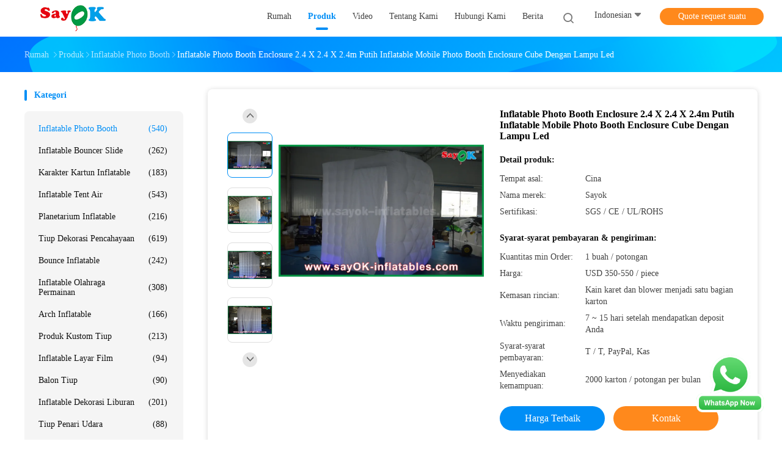

--- FILE ---
content_type: text/html
request_url: http://indonesian.sayok-inflatables.com/sale-8567092-inflatable-photo-booth-enclosure-2-4-x-2-4-x-2-4m-white-inflatable-mobile-photo-booth-enclosure-cube.html
body_size: 33045
content:

<!DOCTYPE html>
<html lang="id">
<head>
	<meta charset="utf-8">
	<meta http-equiv="X-UA-Compatible" content="IE=edge">
	<meta name="viewport" content="width=device-width, initial-scale=1.0">
    <title>Inflatable Photo Booth Enclosure 2.4 X 2.4 X 2.4m Putih Inflatable Mobile Photo Booth Enclosure Cube Dengan Lampu Led</title>
	    <meta name="keywords" content="Photo Booth Tent, booth foto ponsel, Inflatable Photo Booth" />
            <meta name="description" content="kualitas tinggi Inflatable Photo Booth Enclosure 2.4 X 2.4 X 2.4m Putih Inflatable Mobile Photo Booth Enclosure Cube Dengan Lampu Led dari Cina, Pasar produk terkemuka China Photo Booth Tent Produk, dengan kontrol kualitas yang ketat booth foto ponsel pabrik, menghasilkan kualitas tinggi booth foto ponsel Produk." />
    				<link rel='preload'
					  href=/photo/sayok-inflatables/sitetpl/style/common.css?ver=1757586325 as='style'><link type='text/css' rel='stylesheet'
					  href=/photo/sayok-inflatables/sitetpl/style/common.css?ver=1757586325 media='all'><meta property="og:title" content="Inflatable Photo Booth Enclosure 2.4 X 2.4 X 2.4m Putih Inflatable Mobile Photo Booth Enclosure Cube Dengan Lampu Led" />
<meta property="og:description" content="kualitas tinggi Inflatable Photo Booth Enclosure 2.4 X 2.4 X 2.4m Putih Inflatable Mobile Photo Booth Enclosure Cube Dengan Lampu Led dari Cina, Pasar produk terkemuka China Photo Booth Tent Produk, dengan kontrol kualitas yang ketat booth foto ponsel pabrik, menghasilkan kualitas tinggi booth foto ponsel Produk." />
<meta property="og:type" content="product" />
<meta property="og:availability" content="instock" />
<meta property="og:site_name" content="GUANGZHOU SAYOK LTD" />
<meta property="og:url" content="https://indonesian.sayok-inflatables.com/sale-8567092-inflatable-photo-booth-enclosure-2-4-x-2-4-x-2-4m-white-inflatable-mobile-photo-booth-enclosure-cube.html" />
<meta property="og:image" content="http://indonesian.sayok-inflatables.com/photo/ps13294154-inflatable_photo_booth_enclosure_2_4_x_2_4_x_2_4m_white_inflatable_mobile_photo_booth_enclosure_cube_with_led_lighting.jpg" />
<link rel="canonical" href="https://indonesian.sayok-inflatables.com/sale-8567092-inflatable-photo-booth-enclosure-2-4-x-2-4-x-2-4m-white-inflatable-mobile-photo-booth-enclosure-cube.html" />
<link rel="alternate" href="http://m.indonesian.sayok-inflatables.com/sale-8567092-inflatable-photo-booth-enclosure-2-4-x-2-4-x-2-4m-white-inflatable-mobile-photo-booth-enclosure-cube.html" media="only screen and (max-width: 640px)" />
<style type="text/css">
/*<![CDATA[*/
.consent__cookie {position: fixed;top: 0;left: 0;width: 100%;height: 0%;z-index: 100000;}.consent__cookie_bg {position: fixed;top: 0;left: 0;width: 100%;height: 100%;background: #000;opacity: .6;display: none }.consent__cookie_rel {position: fixed;bottom:0;left: 0;width: 100%;background: #fff;display: -webkit-box;display: -ms-flexbox;display: flex;flex-wrap: wrap;padding: 24px 80px;-webkit-box-sizing: border-box;box-sizing: border-box;-webkit-box-pack: justify;-ms-flex-pack: justify;justify-content: space-between;-webkit-transition: all ease-in-out .3s;transition: all ease-in-out .3s }.consent__close {position: absolute;top: 20px;right: 20px;cursor: pointer }.consent__close svg {fill: #777 }.consent__close:hover svg {fill: #000 }.consent__cookie_box {flex: 1;word-break: break-word;}.consent__warm {color: #777;font-size: 16px;margin-bottom: 12px;line-height: 19px }.consent__title {color: #333;font-size: 20px;font-weight: 600;margin-bottom: 12px;line-height: 23px }.consent__itxt {color: #333;font-size: 14px;margin-bottom: 12px;display: -webkit-box;display: -ms-flexbox;display: flex;-webkit-box-align: center;-ms-flex-align: center;align-items: center }.consent__itxt i {display: -webkit-inline-box;display: -ms-inline-flexbox;display: inline-flex;width: 28px;height: 28px;border-radius: 50%;background: #e0f9e9;margin-right: 8px;-webkit-box-align: center;-ms-flex-align: center;align-items: center;-webkit-box-pack: center;-ms-flex-pack: center;justify-content: center }.consent__itxt svg {fill: #3ca860 }.consent__txt {color: #a6a6a6;font-size: 14px;margin-bottom: 8px;line-height: 17px }.consent__btns {display: -webkit-box;display: -ms-flexbox;display: flex;-webkit-box-orient: vertical;-webkit-box-direction: normal;-ms-flex-direction: column;flex-direction: column;-webkit-box-pack: center;-ms-flex-pack: center;justify-content: center;flex-shrink: 0;}.consent__btn {width: 280px;height: 40px;line-height: 40px;text-align: center;background: #3ca860;color: #fff;border-radius: 4px;margin: 8px 0;-webkit-box-sizing: border-box;box-sizing: border-box;cursor: pointer;font-size:14px}.consent__btn:hover {background: #00823b }.consent__btn.empty {color: #3ca860;border: 1px solid #3ca860;background: #fff }.consent__btn.empty:hover {background: #3ca860;color: #fff }.open .consent__cookie_bg {display: block }.open .consent__cookie_rel {bottom: 0 }@media (max-width: 760px) {.consent__btns {width: 100%;align-items: center;}.consent__cookie_rel {padding: 20px 24px }}.consent__cookie.open {display: block;}.consent__cookie {display: none;}
/*]]>*/
</style>
<script type="text/javascript">
/*<![CDATA[*/
window.isvideotpl = 2;window.detailurl = '';
var isShowGuide=0;showGuideColor=0;var company_type = 0;var webim_domain = '';

var colorUrl = '';
var aisearch = 0;
var selfUrl = '';
window.playerReportUrl='/vod/view_count/report';
var query_string = ["Products","Detail"];
var g_tp = '';
var customtplcolor = 99702;
window.predomainsub = "";
/*]]>*/
</script>
</head>
<body>
<img src="/logo.gif" style="display:none" alt="logo"/>
    <div id="floatAd" style="z-index: 110000;position:absolute;right:30px;bottom:60px;height:79px;display: block;">
        <a title="whatsapp Now" id="footer_webim_a" href="https://wa.me/8618813298095?text=Hi%2C+I%27m+interested+in+Inflatable+Photo+Booth+Enclosure+2.4+X+2.4+X+2.4m+Putih+Inflatable+Mobile+Photo+Booth+Enclosure+Cube+Dengan+Lampu+Led." class="footer_webim_a" rel="nofollow" target="_blank">
        <img style="width: 110px;cursor: pointer;" alt='Mengirim pesan' src="/images/floatimage_wa.gif"/>
        </a>
    </div>
<a style="display: none!important;" title="GUANGZHOU SAYOK LTD" class="float-inquiry" href="/contactnow.html" onclick='setinquiryCookie("{\"showproduct\":1,\"pid\":\"8567092\",\"name\":\"Inflatable Photo Booth Enclosure 2.4 X 2.4 X 2.4m Putih Inflatable Mobile Photo Booth Enclosure Cube Dengan Lampu Led\",\"source_url\":\"\\/sale-8567092-inflatable-photo-booth-enclosure-2-4-x-2-4-x-2-4m-white-inflatable-mobile-photo-booth-enclosure-cube.html\",\"picurl\":\"\\/photo\\/pd13294154-inflatable_photo_booth_enclosure_2_4_x_2_4_x_2_4m_white_inflatable_mobile_photo_booth_enclosure_cube_with_led_lighting.jpg\",\"propertyDetail\":[[\"Barang\",\"2.4x2.4x2.4m Putih Photo Booth Tiup Lampirkan Cube Dengan Lampu Led\"],[\"Ukuran\",\"2,4x2,4x2,4m\"],[\"bahan\",\"Kain Oxford\"],[\"Warna\",\"Hitam dengan lampu led\"]],\"company_name\":null,\"picurl_c\":\"\\/photo\\/pc13294154-inflatable_photo_booth_enclosure_2_4_x_2_4_x_2_4m_white_inflatable_mobile_photo_booth_enclosure_cube_with_led_lighting.jpg\",\"price\":\"USD 350-550 \\/ piece\",\"username\":\"Sayok\",\"viewTime\":\"Login terakhir : 6 jam 44 minuts lalu\",\"subject\":\"Apakah harga CIF pada AndaInflatable Photo Booth Enclosure 2.4 X 2.4 X 2.4m Putih Inflatable Mobile Photo Booth Enclosure Cube Dengan Lampu Led\",\"countrycode\":\"\"}");'></a>
<script>
var originProductInfo = '';
var originProductInfo = {"showproduct":1,"pid":"8567092","name":"Inflatable Photo Booth Enclosure 2.4 X 2.4 X 2.4m Putih Inflatable Mobile Photo Booth Enclosure Cube Dengan Lampu Led","source_url":"\/sale-8567092-inflatable-photo-booth-enclosure-2-4-x-2-4-x-2-4m-white-inflatable-mobile-photo-booth-enclosure-cube.html","picurl":"\/photo\/pd13294154-inflatable_photo_booth_enclosure_2_4_x_2_4_x_2_4m_white_inflatable_mobile_photo_booth_enclosure_cube_with_led_lighting.jpg","propertyDetail":[["Barang","2.4x2.4x2.4m Putih Photo Booth Tiup Lampirkan Cube Dengan Lampu Led"],["Ukuran","2,4x2,4x2,4m"],["bahan","Kain Oxford"],["Warna","Hitam dengan lampu led"]],"company_name":null,"picurl_c":"\/photo\/pc13294154-inflatable_photo_booth_enclosure_2_4_x_2_4_x_2_4m_white_inflatable_mobile_photo_booth_enclosure_cube_with_led_lighting.jpg","price":"USD 350-550 \/ piece","username":"Sayok","viewTime":"Login terakhir : 1 jam 44 minuts lalu","subject":"Apakah harga CIF pada AndaInflatable Photo Booth Enclosure 2.4 X 2.4 X 2.4m Putih Inflatable Mobile Photo Booth Enclosure Cube Dengan Lampu Led","countrycode":""};
var save_url = "/contactsave.html";
var update_url = "/updateinquiry.html";
var productInfo = {};
var defaulProductInfo = {};
var myDate = new Date();
var curDate = myDate.getFullYear()+'-'+(parseInt(myDate.getMonth())+1)+'-'+myDate.getDate();
var message = '';
var default_pop = 1;
var leaveMessageDialog = document.getElementsByClassName('leave-message-dialog')[0]; // 获取弹层
var _$$ = function (dom) {
    return document.querySelectorAll(dom);
};
resInfo = originProductInfo;
resInfo['name'] = resInfo['name'] || '';
defaulProductInfo.pid = resInfo['pid'];
defaulProductInfo.productName = resInfo['name'] ?? '';
defaulProductInfo.productInfo = resInfo['propertyDetail'];
defaulProductInfo.productImg = resInfo['picurl_c'];
defaulProductInfo.subject = resInfo['subject'] ?? '';
defaulProductInfo.productImgAlt = resInfo['name'] ?? '';
var inquirypopup_tmp = 1;
var message = 'Terhormat,'+'\r\n'+""+' '+trim(resInfo['name'])+", bisakah Anda mengirimkan saya detail lebih lanjut seperti jenis, ukuran, MOQ, bahan, dll."+'\r\n'+"Terima kasih!"+'\r\n'+"Menunggu jawaban Anda.";
var message_1 = 'Terhormat,'+'\r\n'+""+' '+trim(resInfo['name'])+", bisakah Anda mengirimkan saya detail lebih lanjut seperti jenis, ukuran, MOQ, bahan, dll."+'\r\n'+"Terima kasih!"+'\r\n'+"Menunggu jawaban Anda.";
var message_2 = 'Halo,'+'\r\n'+"Saya mencari"+' '+trim(resInfo['name'])+", tolong kirimkan saya harga, spesifikasi dan gambarnya."+'\r\n'+"Tanggapan cepat Anda akan sangat dihargai."+'\r\n'+"Jangan ragu untuk menghubungi saya untuk informasi lebih lanjut."+'\r\n'+"Terima kasih banyak.";
var message_3 = 'Halo,'+'\r\n'+trim(resInfo['name'])+' '+"memenuhi harapan saya."+'\r\n'+"Tolong beri saya harga terbaik dan beberapa informasi produk lainnya."+'\r\n'+"Jangan ragu untuk menghubungi saya melalui surat saya."+'\r\n'+"Terima kasih banyak.";

var message_4 = 'Terhormat,'+'\r\n'+"Berapa harga FOB pada Anda"+' '+trim(resInfo['name'])+'?'+'\r\n'+"Manakah nama port terdekat?"+'\r\n'+"Tolong balas saya secepatnya, akan lebih baik untuk membagikan informasi lebih lanjut."+'\r\n'+"Salam!";
var message_5 = 'Halo,'+'\r\n'+"Saya sangat tertarik dengan Anda"+' '+trim(resInfo['name'])+'.'+'\r\n'+"Kirimkan saya detail produk Anda."+'\r\n'+"Menantikan balasan cepat Anda."+'\r\n'+"Jangan ragu untuk menghubungi saya melalui surat."+'\r\n'+"Salam!";

var message_6 = 'Terhormat,'+'\r\n'+"Berikan informasi tentang Anda kepada kami"+' '+trim(resInfo['name'])+", seperti jenis, ukuran, bahan, dan tentunya harga terbaik."+'\r\n'+"Menantikan balasan cepat Anda."+'\r\n'+"Terima kasih!";
var message_7 = 'Terhormat,'+'\r\n'+"Bisakah Anda menyediakan"+' '+trim(resInfo['name'])+" untuk kita?"+'\r\n'+"Pertama kami ingin daftar harga dan beberapa detail produk."+'\r\n'+"Saya berharap untuk mendapatkan balasan secepatnya dan berharap untuk kerjasama."+'\r\n'+"Terima kasih banyak.";
var message_8 = 'Hai,'+'\r\n'+"Saya mencari"+' '+trim(resInfo['name'])+", tolong beri saya beberapa informasi produk yang lebih rinci."+'\r\n'+"Saya menantikan balasan Anda."+'\r\n'+"Terima kasih!";
var message_9 = 'Halo,'+'\r\n'+"Anda"+' '+trim(resInfo['name'])+" memenuhi persyaratan saya dengan sangat baik."+'\r\n'+"Kirimkan saya harga, spesifikasi, dan model serupa akan baik-baik saja."+'\r\n'+"Jangan ragu untuk mengobrol dengan saya."+'\r\n'+"Terima kasih!";
var message_10 = 'Terhormat,'+'\r\n'+"Saya ingin tahu lebih banyak tentang detail dan kutipan dari"+' '+trim(resInfo['name'])+'.'+'\r\n'+"Jangan ragu untuk menghubungi saya."+'\r\n'+"Salam!";

var r = getRandom(1,10);

defaulProductInfo.message = eval("message_"+r);
    defaulProductInfo.message = eval("message_"+r);
        var mytAjax = {

    post: function(url, data, fn) {
        var xhr = new XMLHttpRequest();
        xhr.open("POST", url, true);
        xhr.setRequestHeader("Content-Type", "application/x-www-form-urlencoded;charset=UTF-8");
        xhr.setRequestHeader("X-Requested-With", "XMLHttpRequest");
        xhr.setRequestHeader('Content-Type','text/plain;charset=UTF-8');
        xhr.onreadystatechange = function() {
            if(xhr.readyState == 4 && (xhr.status == 200 || xhr.status == 304)) {
                fn.call(this, xhr.responseText);
            }
        };
        xhr.send(data);
    },

    postform: function(url, data, fn) {
        var xhr = new XMLHttpRequest();
        xhr.open("POST", url, true);
        xhr.setRequestHeader("X-Requested-With", "XMLHttpRequest");
        xhr.onreadystatechange = function() {
            if(xhr.readyState == 4 && (xhr.status == 200 || xhr.status == 304)) {
                fn.call(this, xhr.responseText);
            }
        };
        xhr.send(data);
    }
};
/*window.onload = function(){
    leaveMessageDialog = document.getElementsByClassName('leave-message-dialog')[0];
    if (window.localStorage.recordDialogStatus=='undefined' || (window.localStorage.recordDialogStatus!='undefined' && window.localStorage.recordDialogStatus != curDate)) {
        setTimeout(function(){
            if(parseInt(inquirypopup_tmp%10) == 1){
                creatDialog(defaulProductInfo, 1);
            }
        }, 6000);
    }
};*/
function trim(str)
{
    str = str.replace(/(^\s*)/g,"");
    return str.replace(/(\s*$)/g,"");
};
function getRandom(m,n){
    var num = Math.floor(Math.random()*(m - n) + n);
    return num;
};
function strBtn(param) {

    var starattextarea = document.getElementById("textareamessage").value.length;
    var email = document.getElementById("startEmail").value;

    var default_tip = document.querySelectorAll(".watermark_container").length;
    if (20 < starattextarea && starattextarea < 3000) {
        if(default_tip>0){
            document.getElementById("textareamessage1").parentNode.parentNode.nextElementSibling.style.display = "none";
        }else{
            document.getElementById("textareamessage1").parentNode.nextElementSibling.style.display = "none";
        }

    } else {
        if(default_tip>0){
            document.getElementById("textareamessage1").parentNode.parentNode.nextElementSibling.style.display = "block";
        }else{
            document.getElementById("textareamessage1").parentNode.nextElementSibling.style.display = "block";
        }

        return;
    }

    // var re = /^([a-zA-Z0-9_-])+@([a-zA-Z0-9_-])+\.([a-zA-Z0-9_-])+/i;/*邮箱不区分大小写*/
    var re = /^[a-zA-Z0-9][\w-]*(\.?[\w-]+)*@[a-zA-Z0-9-]+(\.[a-zA-Z0-9]+)+$/i;
    if (!re.test(email)) {
        document.getElementById("startEmail").nextElementSibling.style.display = "block";
        return;
    } else {
        document.getElementById("startEmail").nextElementSibling.style.display = "none";
    }

    var subject = document.getElementById("pop_subject").value;
    var pid = document.getElementById("pop_pid").value;
    var message = document.getElementById("textareamessage").value;
    var sender_email = document.getElementById("startEmail").value;
    var tel = '';
    if (document.getElementById("tel0") != undefined && document.getElementById("tel0") != '')
        tel = document.getElementById("tel0").value;
    var form_serialize = '&tel='+tel;

    form_serialize = form_serialize.replace(/\+/g, "%2B");
    mytAjax.post(save_url,"pid="+pid+"&subject="+subject+"&email="+sender_email+"&message="+(message)+form_serialize,function(res){
        var mes = JSON.parse(res);
        if(mes.status == 200){
            var iid = mes.iid;
            document.getElementById("pop_iid").value = iid;
            document.getElementById("pop_uuid").value = mes.uuid;

            if(typeof gtag_report_conversion === "function"){
                gtag_report_conversion();//执行统计js代码
            }
            if(typeof fbq === "function"){
                fbq('track','Purchase');//执行统计js代码
            }
        }
    });
    for (var index = 0; index < document.querySelectorAll(".dialog-content-pql").length; index++) {
        document.querySelectorAll(".dialog-content-pql")[index].style.display = "none";
    };
    $('#idphonepql').val(tel);
    document.getElementById("dialog-content-pql-id").style.display = "block";
    ;
};
function twoBtnOk(param) {

    var selectgender = document.getElementById("Mr").innerHTML;
    var iid = document.getElementById("pop_iid").value;
    var sendername = document.getElementById("idnamepql").value;
    var senderphone = document.getElementById("idphonepql").value;
    var sendercname = document.getElementById("idcompanypql").value;
    var uuid = document.getElementById("pop_uuid").value;
    var gender = 2;
    if(selectgender == 'Mr.') gender = 0;
    if(selectgender == 'Mrs.') gender = 1;
    var pid = document.getElementById("pop_pid").value;
    var form_serialize = '';

        form_serialize = form_serialize.replace(/\+/g, "%2B");

    mytAjax.post(update_url,"iid="+iid+"&gender="+gender+"&uuid="+uuid+"&name="+(sendername)+"&tel="+(senderphone)+"&company="+(sendercname)+form_serialize,function(res){});

    for (var index = 0; index < document.querySelectorAll(".dialog-content-pql").length; index++) {
        document.querySelectorAll(".dialog-content-pql")[index].style.display = "none";
    };
    document.getElementById("dialog-content-pql-ok").style.display = "block";

};
function toCheckMust(name) {
    $('#'+name+'error').hide();
}
function handClidk(param) {
    var starattextarea = document.getElementById("textareamessage1").value.length;
    var email = document.getElementById("startEmail1").value;
    var default_tip = document.querySelectorAll(".watermark_container").length;
    if (20 < starattextarea && starattextarea < 3000) {
        if(default_tip>0){
            document.getElementById("textareamessage1").parentNode.parentNode.nextElementSibling.style.display = "none";
        }else{
            document.getElementById("textareamessage1").parentNode.nextElementSibling.style.display = "none";
        }

    } else {
        if(default_tip>0){
            document.getElementById("textareamessage1").parentNode.parentNode.nextElementSibling.style.display = "block";
        }else{
            document.getElementById("textareamessage1").parentNode.nextElementSibling.style.display = "block";
        }

        return;
    }

    // var re = /^([a-zA-Z0-9_-])+@([a-zA-Z0-9_-])+\.([a-zA-Z0-9_-])+/i;
    var re = /^[a-zA-Z0-9][\w-]*(\.?[\w-]+)*@[a-zA-Z0-9-]+(\.[a-zA-Z0-9]+)+$/i;
    if (!re.test(email)) {
        document.getElementById("startEmail1").nextElementSibling.style.display = "block";
        return;
    } else {
        document.getElementById("startEmail1").nextElementSibling.style.display = "none";
    }

    var subject = document.getElementById("pop_subject").value;
    var pid = document.getElementById("pop_pid").value;
    var message = document.getElementById("textareamessage1").value;
    var sender_email = document.getElementById("startEmail1").value;
    var form_serialize = tel = '';
    if (document.getElementById("tel1") != undefined && document.getElementById("tel1") != '')
        tel = document.getElementById("tel1").value;
        mytAjax.post(save_url,"email="+sender_email+"&tel="+tel+"&pid="+pid+"&message="+message+"&subject="+subject+form_serialize,function(res){

        var mes = JSON.parse(res);
        if(mes.status == 200){
            var iid = mes.iid;
            document.getElementById("pop_iid").value = iid;
            document.getElementById("pop_uuid").value = mes.uuid;
            if(typeof gtag_report_conversion === "function"){
                gtag_report_conversion();//执行统计js代码
            }
        }

    });
    for (var index = 0; index < document.querySelectorAll(".dialog-content-pql").length; index++) {
        document.querySelectorAll(".dialog-content-pql")[index].style.display = "none";
    };
    $('#idphonepql').val(tel);
    document.getElementById("dialog-content-pql-id").style.display = "block";

};
window.addEventListener('load', function () {
    $('.checkbox-wrap label').each(function(){
        if($(this).find('input').prop('checked')){
            $(this).addClass('on')
        }else {
            $(this).removeClass('on')
        }
    })
    $(document).on('click', '.checkbox-wrap label' , function(ev){
        if (ev.target.tagName.toUpperCase() != 'INPUT') {
            $(this).toggleClass('on')
        }
    })
})

function hand_video(pdata) {
    data = JSON.parse(pdata);
    productInfo.productName = data.productName;
    productInfo.productInfo = data.productInfo;
    productInfo.productImg = data.productImg;
    productInfo.subject = data.subject;

    var message = 'Terhormat,'+'\r\n'+""+' '+trim(data.productName)+", bisakah Anda mengirimkan saya lebih banyak detail seperti jenis, ukuran, jumlah, bahan, dll."+'\r\n'+"Terima kasih!"+'\r\n'+"Menunggu jawaban Anda.";

    var message = 'Terhormat,'+'\r\n'+""+' '+trim(data.productName)+", bisakah Anda mengirimkan saya detail lebih lanjut seperti jenis, ukuran, MOQ, bahan, dll."+'\r\n'+"Terima kasih!"+'\r\n'+"Menunggu jawaban Anda.";
    var message_1 = 'Terhormat,'+'\r\n'+""+' '+trim(data.productName)+", bisakah Anda mengirimkan saya detail lebih lanjut seperti jenis, ukuran, MOQ, bahan, dll."+'\r\n'+"Terima kasih!"+'\r\n'+"Menunggu jawaban Anda.";
    var message_2 = 'Halo,'+'\r\n'+"Saya mencari"+' '+trim(data.productName)+", tolong kirimkan saya harga, spesifikasi dan gambarnya."+'\r\n'+"Tanggapan cepat Anda akan sangat dihargai."+'\r\n'+"Jangan ragu untuk menghubungi saya untuk informasi lebih lanjut."+'\r\n'+"Terima kasih banyak.";
    var message_3 = 'Halo,'+'\r\n'+trim(data.productName)+' '+"memenuhi harapan saya."+'\r\n'+"Tolong beri saya harga terbaik dan beberapa informasi produk lainnya."+'\r\n'+"Jangan ragu untuk menghubungi saya melalui surat saya."+'\r\n'+"Terima kasih banyak.";

    var message_4 = 'Terhormat,'+'\r\n'+"Berapa harga FOB pada Anda"+' '+trim(data.productName)+'?'+'\r\n'+"Manakah nama port terdekat?"+'\r\n'+"Tolong balas saya secepatnya, akan lebih baik untuk membagikan informasi lebih lanjut."+'\r\n'+"Salam!";
    var message_5 = 'Halo,'+'\r\n'+"Saya sangat tertarik dengan Anda"+' '+trim(data.productName)+'.'+'\r\n'+"Kirimkan saya detail produk Anda."+'\r\n'+"Menantikan balasan cepat Anda."+'\r\n'+"Jangan ragu untuk menghubungi saya melalui surat."+'\r\n'+"Salam!";

    var message_6 = 'Terhormat,'+'\r\n'+"Berikan informasi tentang Anda kepada kami"+' '+trim(data.productName)+", seperti jenis, ukuran, bahan, dan tentunya harga terbaik."+'\r\n'+"Menantikan balasan cepat Anda."+'\r\n'+"Terima kasih!";
    var message_7 = 'Terhormat,'+'\r\n'+"Bisakah Anda menyediakan"+' '+trim(data.productName)+" untuk kita?"+'\r\n'+"Pertama kami ingin daftar harga dan beberapa detail produk."+'\r\n'+"Saya berharap untuk mendapatkan balasan secepatnya dan berharap untuk kerjasama."+'\r\n'+"Terima kasih banyak.";
    var message_8 = 'Hai,'+'\r\n'+"Saya mencari"+' '+trim(data.productName)+", tolong beri saya beberapa informasi produk yang lebih rinci."+'\r\n'+"Saya menantikan balasan Anda."+'\r\n'+"Terima kasih!";
    var message_9 = 'Halo,'+'\r\n'+"Anda"+' '+trim(data.productName)+" memenuhi persyaratan saya dengan sangat baik."+'\r\n'+"Kirimkan saya harga, spesifikasi, dan model serupa akan baik-baik saja."+'\r\n'+"Jangan ragu untuk mengobrol dengan saya."+'\r\n'+"Terima kasih!";
    var message_10 = 'Terhormat,'+'\r\n'+"Saya ingin tahu lebih banyak tentang detail dan kutipan dari"+' '+trim(data.productName)+'.'+'\r\n'+"Jangan ragu untuk menghubungi saya."+'\r\n'+"Salam!";

    var r = getRandom(1,10);

    productInfo.message = eval("message_"+r);
            if(parseInt(inquirypopup_tmp/10) == 1){
        productInfo.message = "";
    }
    productInfo.pid = data.pid;
    creatDialog(productInfo, 2);
};

function handDialog(pdata) {
    data = JSON.parse(pdata);
    productInfo.productName = data.productName;
    productInfo.productInfo = data.productInfo;
    productInfo.productImg = data.productImg;
    productInfo.subject = data.subject;

    var message = 'Terhormat,'+'\r\n'+""+' '+trim(data.productName)+", bisakah Anda mengirimkan saya lebih banyak detail seperti jenis, ukuran, jumlah, bahan, dll."+'\r\n'+"Terima kasih!"+'\r\n'+"Menunggu jawaban Anda.";

    var message = 'Terhormat,'+'\r\n'+""+' '+trim(data.productName)+", bisakah Anda mengirimkan saya detail lebih lanjut seperti jenis, ukuran, MOQ, bahan, dll."+'\r\n'+"Terima kasih!"+'\r\n'+"Menunggu jawaban Anda.";
    var message_1 = 'Terhormat,'+'\r\n'+""+' '+trim(data.productName)+", bisakah Anda mengirimkan saya detail lebih lanjut seperti jenis, ukuran, MOQ, bahan, dll."+'\r\n'+"Terima kasih!"+'\r\n'+"Menunggu jawaban Anda.";
    var message_2 = 'Halo,'+'\r\n'+"Saya mencari"+' '+trim(data.productName)+", tolong kirimkan saya harga, spesifikasi dan gambarnya."+'\r\n'+"Tanggapan cepat Anda akan sangat dihargai."+'\r\n'+"Jangan ragu untuk menghubungi saya untuk informasi lebih lanjut."+'\r\n'+"Terima kasih banyak.";
    var message_3 = 'Halo,'+'\r\n'+trim(data.productName)+' '+"memenuhi harapan saya."+'\r\n'+"Tolong beri saya harga terbaik dan beberapa informasi produk lainnya."+'\r\n'+"Jangan ragu untuk menghubungi saya melalui surat saya."+'\r\n'+"Terima kasih banyak.";

    var message_4 = 'Terhormat,'+'\r\n'+"Berapa harga FOB pada Anda"+' '+trim(data.productName)+'?'+'\r\n'+"Manakah nama port terdekat?"+'\r\n'+"Tolong balas saya secepatnya, akan lebih baik untuk membagikan informasi lebih lanjut."+'\r\n'+"Salam!";
    var message_5 = 'Halo,'+'\r\n'+"Saya sangat tertarik dengan Anda"+' '+trim(data.productName)+'.'+'\r\n'+"Kirimkan saya detail produk Anda."+'\r\n'+"Menantikan balasan cepat Anda."+'\r\n'+"Jangan ragu untuk menghubungi saya melalui surat."+'\r\n'+"Salam!";

    var message_6 = 'Terhormat,'+'\r\n'+"Berikan informasi tentang Anda kepada kami"+' '+trim(data.productName)+", seperti jenis, ukuran, bahan, dan tentunya harga terbaik."+'\r\n'+"Menantikan balasan cepat Anda."+'\r\n'+"Terima kasih!";
    var message_7 = 'Terhormat,'+'\r\n'+"Bisakah Anda menyediakan"+' '+trim(data.productName)+" untuk kita?"+'\r\n'+"Pertama kami ingin daftar harga dan beberapa detail produk."+'\r\n'+"Saya berharap untuk mendapatkan balasan secepatnya dan berharap untuk kerjasama."+'\r\n'+"Terima kasih banyak.";
    var message_8 = 'Hai,'+'\r\n'+"Saya mencari"+' '+trim(data.productName)+", tolong beri saya beberapa informasi produk yang lebih rinci."+'\r\n'+"Saya menantikan balasan Anda."+'\r\n'+"Terima kasih!";
    var message_9 = 'Halo,'+'\r\n'+"Anda"+' '+trim(data.productName)+" memenuhi persyaratan saya dengan sangat baik."+'\r\n'+"Kirimkan saya harga, spesifikasi, dan model serupa akan baik-baik saja."+'\r\n'+"Jangan ragu untuk mengobrol dengan saya."+'\r\n'+"Terima kasih!";
    var message_10 = 'Terhormat,'+'\r\n'+"Saya ingin tahu lebih banyak tentang detail dan kutipan dari"+' '+trim(data.productName)+'.'+'\r\n'+"Jangan ragu untuk menghubungi saya."+'\r\n'+"Salam!";

    var r = getRandom(1,10);
    productInfo.message = eval("message_"+r);
            if(parseInt(inquirypopup_tmp/10) == 1){
        productInfo.message = "";
    }
    productInfo.pid = data.pid;
    creatDialog(productInfo, 2);
};

function closepql(param) {

    leaveMessageDialog.style.display = 'none';
};

function closepql2(param) {

    for (var index = 0; index < document.querySelectorAll(".dialog-content-pql").length; index++) {
        document.querySelectorAll(".dialog-content-pql")[index].style.display = "none";
    };
    document.getElementById("dialog-content-pql-ok").style.display = "block";
};

function decodeHtmlEntities(str) {
    var tempElement = document.createElement('div');
    tempElement.innerHTML = str;
    return tempElement.textContent || tempElement.innerText || '';
}

function initProduct(productInfo,type){

    productInfo.productName = decodeHtmlEntities(productInfo.productName);
    productInfo.message = decodeHtmlEntities(productInfo.message);

    leaveMessageDialog = document.getElementsByClassName('leave-message-dialog')[0];
    leaveMessageDialog.style.display = "block";
    if(type == 3){
        var popinquiryemail = document.getElementById("popinquiryemail").value;
        _$$("#startEmail1")[0].value = popinquiryemail;
    }else{
        _$$("#startEmail1")[0].value = "";
    }
    _$$("#startEmail")[0].value = "";
    _$$("#idnamepql")[0].value = "";
    _$$("#idphonepql")[0].value = "";
    _$$("#idcompanypql")[0].value = "";

    _$$("#pop_pid")[0].value = productInfo.pid;
    _$$("#pop_subject")[0].value = productInfo.subject;
    
    if(parseInt(inquirypopup_tmp/10) == 1){
        productInfo.message = "";
    }

    _$$("#textareamessage1")[0].value = productInfo.message;
    _$$("#textareamessage")[0].value = productInfo.message;

    _$$("#dialog-content-pql-id .titlep")[0].innerHTML = productInfo.productName;
    _$$("#dialog-content-pql-id img")[0].setAttribute("src", productInfo.productImg);
    _$$("#dialog-content-pql-id img")[0].setAttribute("alt", productInfo.productImgAlt);

    _$$("#dialog-content-pql-id-hand img")[0].setAttribute("src", productInfo.productImg);
    _$$("#dialog-content-pql-id-hand img")[0].setAttribute("alt", productInfo.productImgAlt);
    _$$("#dialog-content-pql-id-hand .titlep")[0].innerHTML = productInfo.productName;

    if (productInfo.productInfo.length > 0) {
        var ul2, ul;
        ul = document.createElement("ul");
        for (var index = 0; index < productInfo.productInfo.length; index++) {
            var el = productInfo.productInfo[index];
            var li = document.createElement("li");
            var span1 = document.createElement("span");
            span1.innerHTML = el[0] + ":";
            var span2 = document.createElement("span");
            span2.innerHTML = el[1];
            li.appendChild(span1);
            li.appendChild(span2);
            ul.appendChild(li);

        }
        ul2 = ul.cloneNode(true);
        if (type === 1) {
            _$$("#dialog-content-pql-id .left")[0].replaceChild(ul, _$$("#dialog-content-pql-id .left ul")[0]);
        } else {
            _$$("#dialog-content-pql-id-hand .left")[0].replaceChild(ul2, _$$("#dialog-content-pql-id-hand .left ul")[0]);
            _$$("#dialog-content-pql-id .left")[0].replaceChild(ul, _$$("#dialog-content-pql-id .left ul")[0]);
        }
    };
    for (var index = 0; index < _$$("#dialog-content-pql-id .right ul li").length; index++) {
        _$$("#dialog-content-pql-id .right ul li")[index].addEventListener("click", function (params) {
            _$$("#dialog-content-pql-id .right #Mr")[0].innerHTML = this.innerHTML
        }, false)

    };

};
function closeInquiryCreateDialog() {
    document.getElementById("xuanpan_dialog_box_pql").style.display = "none";
};
function showInquiryCreateDialog() {
    document.getElementById("xuanpan_dialog_box_pql").style.display = "block";
};
function submitPopInquiry(){
    var message = document.getElementById("inquiry_message").value;
    var email = document.getElementById("inquiry_email").value;
    var subject = defaulProductInfo.subject;
    var pid = defaulProductInfo.pid;
    if (email === undefined) {
        showInquiryCreateDialog();
        document.getElementById("inquiry_email").style.border = "1px solid red";
        return false;
    };
    if (message === undefined) {
        showInquiryCreateDialog();
        document.getElementById("inquiry_message").style.border = "1px solid red";
        return false;
    };
    if (email.search(/^\w+((-\w+)|(\.\w+))*\@[A-Za-z0-9]+((\.|-)[A-Za-z0-9]+)*\.[A-Za-z0-9]+$/) == -1) {
        document.getElementById("inquiry_email").style.border= "1px solid red";
        showInquiryCreateDialog();
        return false;
    } else {
        document.getElementById("inquiry_email").style.border= "";
    };
    if (message.length < 20 || message.length >3000) {
        showInquiryCreateDialog();
        document.getElementById("inquiry_message").style.border = "1px solid red";
        return false;
    } else {
        document.getElementById("inquiry_message").style.border = "";
    };
    var tel = '';
    if (document.getElementById("tel") != undefined && document.getElementById("tel") != '')
        tel = document.getElementById("tel").value;

    mytAjax.post(save_url,"pid="+pid+"&subject="+subject+"&email="+email+"&message="+(message)+'&tel='+tel,function(res){
        var mes = JSON.parse(res);
        if(mes.status == 200){
            var iid = mes.iid;
            document.getElementById("pop_iid").value = iid;
            document.getElementById("pop_uuid").value = mes.uuid;

        }
    });
    initProduct(defaulProductInfo);
    for (var index = 0; index < document.querySelectorAll(".dialog-content-pql").length; index++) {
        document.querySelectorAll(".dialog-content-pql")[index].style.display = "none";
    };
    $('#idphonepql').val(tel);
    document.getElementById("dialog-content-pql-id").style.display = "block";

};

//带附件上传
function submitPopInquiryfile(email_id,message_id,check_sort,name_id,phone_id,company_id,attachments){

    if(typeof(check_sort) == 'undefined'){
        check_sort = 0;
    }
    var message = document.getElementById(message_id).value;
    var email = document.getElementById(email_id).value;
    var attachments = document.getElementById(attachments).value;
    if(typeof(name_id) !== 'undefined' && name_id != ""){
        var name  = document.getElementById(name_id).value;
    }
    if(typeof(phone_id) !== 'undefined' && phone_id != ""){
        var phone = document.getElementById(phone_id).value;
    }
    if(typeof(company_id) !== 'undefined' && company_id != ""){
        var company = document.getElementById(company_id).value;
    }
    var subject = defaulProductInfo.subject;
    var pid = defaulProductInfo.pid;

    if(check_sort == 0){
        if (email === undefined) {
            showInquiryCreateDialog();
            document.getElementById(email_id).style.border = "1px solid red";
            return false;
        };
        if (message === undefined) {
            showInquiryCreateDialog();
            document.getElementById(message_id).style.border = "1px solid red";
            return false;
        };

        if (email.search(/^\w+((-\w+)|(\.\w+))*\@[A-Za-z0-9]+((\.|-)[A-Za-z0-9]+)*\.[A-Za-z0-9]+$/) == -1) {
            document.getElementById(email_id).style.border= "1px solid red";
            showInquiryCreateDialog();
            return false;
        } else {
            document.getElementById(email_id).style.border= "";
        };
        if (message.length < 20 || message.length >3000) {
            showInquiryCreateDialog();
            document.getElementById(message_id).style.border = "1px solid red";
            return false;
        } else {
            document.getElementById(message_id).style.border = "";
        };
    }else{

        if (message === undefined) {
            showInquiryCreateDialog();
            document.getElementById(message_id).style.border = "1px solid red";
            return false;
        };

        if (email === undefined) {
            showInquiryCreateDialog();
            document.getElementById(email_id).style.border = "1px solid red";
            return false;
        };

        if (message.length < 20 || message.length >3000) {
            showInquiryCreateDialog();
            document.getElementById(message_id).style.border = "1px solid red";
            return false;
        } else {
            document.getElementById(message_id).style.border = "";
        };

        if (email.search(/^\w+((-\w+)|(\.\w+))*\@[A-Za-z0-9]+((\.|-)[A-Za-z0-9]+)*\.[A-Za-z0-9]+$/) == -1) {
            document.getElementById(email_id).style.border= "1px solid red";
            showInquiryCreateDialog();
            return false;
        } else {
            document.getElementById(email_id).style.border= "";
        };

    };

    mytAjax.post(save_url,"pid="+pid+"&subject="+subject+"&email="+email+"&message="+message+"&company="+company+"&attachments="+attachments,function(res){
        var mes = JSON.parse(res);
        if(mes.status == 200){
            var iid = mes.iid;
            document.getElementById("pop_iid").value = iid;
            document.getElementById("pop_uuid").value = mes.uuid;

            if(typeof gtag_report_conversion === "function"){
                gtag_report_conversion();//执行统计js代码
            }
            if(typeof fbq === "function"){
                fbq('track','Purchase');//执行统计js代码
            }
        }
    });
    initProduct(defaulProductInfo);

    if(name !== undefined && name != ""){
        _$$("#idnamepql")[0].value = name;
    }

    if(phone !== undefined && phone != ""){
        _$$("#idphonepql")[0].value = phone;
    }

    if(company !== undefined && company != ""){
        _$$("#idcompanypql")[0].value = company;
    }

    for (var index = 0; index < document.querySelectorAll(".dialog-content-pql").length; index++) {
        document.querySelectorAll(".dialog-content-pql")[index].style.display = "none";
    };
    document.getElementById("dialog-content-pql-id").style.display = "block";

};
function submitPopInquiryByParam(email_id,message_id,check_sort,name_id,phone_id,company_id){

    if(typeof(check_sort) == 'undefined'){
        check_sort = 0;
    }

    var senderphone = '';
    var message = document.getElementById(message_id).value;
    var email = document.getElementById(email_id).value;
    if(typeof(name_id) !== 'undefined' && name_id != ""){
        var name  = document.getElementById(name_id).value;
    }
    if(typeof(phone_id) !== 'undefined' && phone_id != ""){
        var phone = document.getElementById(phone_id).value;
        senderphone = phone;
    }
    if(typeof(company_id) !== 'undefined' && company_id != ""){
        var company = document.getElementById(company_id).value;
    }
    var subject = defaulProductInfo.subject;
    var pid = defaulProductInfo.pid;

    if(check_sort == 0){
        if (email === undefined) {
            showInquiryCreateDialog();
            document.getElementById(email_id).style.border = "1px solid red";
            return false;
        };
        if (message === undefined) {
            showInquiryCreateDialog();
            document.getElementById(message_id).style.border = "1px solid red";
            return false;
        };

        if (email.search(/^\w+((-\w+)|(\.\w+))*\@[A-Za-z0-9]+((\.|-)[A-Za-z0-9]+)*\.[A-Za-z0-9]+$/) == -1) {
            document.getElementById(email_id).style.border= "1px solid red";
            showInquiryCreateDialog();
            return false;
        } else {
            document.getElementById(email_id).style.border= "";
        };
        if (message.length < 20 || message.length >3000) {
            showInquiryCreateDialog();
            document.getElementById(message_id).style.border = "1px solid red";
            return false;
        } else {
            document.getElementById(message_id).style.border = "";
        };
    }else{

        if (message === undefined) {
            showInquiryCreateDialog();
            document.getElementById(message_id).style.border = "1px solid red";
            return false;
        };

        if (email === undefined) {
            showInquiryCreateDialog();
            document.getElementById(email_id).style.border = "1px solid red";
            return false;
        };

        if (message.length < 20 || message.length >3000) {
            showInquiryCreateDialog();
            document.getElementById(message_id).style.border = "1px solid red";
            return false;
        } else {
            document.getElementById(message_id).style.border = "";
        };

        if (email.search(/^\w+((-\w+)|(\.\w+))*\@[A-Za-z0-9]+((\.|-)[A-Za-z0-9]+)*\.[A-Za-z0-9]+$/) == -1) {
            document.getElementById(email_id).style.border= "1px solid red";
            showInquiryCreateDialog();
            return false;
        } else {
            document.getElementById(email_id).style.border= "";
        };

    };

    var productsku = "";
    if($("#product_sku").length > 0){
        productsku = $("#product_sku").html();
    }

    mytAjax.post(save_url,"tel="+senderphone+"&pid="+pid+"&subject="+subject+"&email="+email+"&message="+message+"&messagesku="+encodeURI(productsku),function(res){
        var mes = JSON.parse(res);
        if(mes.status == 200){
            var iid = mes.iid;
            document.getElementById("pop_iid").value = iid;
            document.getElementById("pop_uuid").value = mes.uuid;

            if(typeof gtag_report_conversion === "function"){
                gtag_report_conversion();//执行统计js代码
            }
            if(typeof fbq === "function"){
                fbq('track','Purchase');//执行统计js代码
            }
        }
    });
    initProduct(defaulProductInfo);

    if(name !== undefined && name != ""){
        _$$("#idnamepql")[0].value = name;
    }

    if(phone !== undefined && phone != ""){
        _$$("#idphonepql")[0].value = phone;
    }

    if(company !== undefined && company != ""){
        _$$("#idcompanypql")[0].value = company;
    }

    for (var index = 0; index < document.querySelectorAll(".dialog-content-pql").length; index++) {
        document.querySelectorAll(".dialog-content-pql")[index].style.display = "none";

    };
    document.getElementById("dialog-content-pql-id").style.display = "block";

};

function creat_videoDialog(productInfo, type) {

    if(type == 1){
        if(default_pop != 1){
            return false;
        }
        window.localStorage.recordDialogStatus = curDate;
    }else{
        default_pop = 0;
    }
    initProduct(productInfo, type);
    if (type === 1) {
        // 自动弹出
        for (var index = 0; index < document.querySelectorAll(".dialog-content-pql").length; index++) {

            document.querySelectorAll(".dialog-content-pql")[index].style.display = "none";
        };
        document.getElementById("dialog-content-pql").style.display = "block";
    } else {
        // 手动弹出
        for (var index = 0; index < document.querySelectorAll(".dialog-content-pql").length; index++) {
            document.querySelectorAll(".dialog-content-pql")[index].style.display = "none";
        };
        document.getElementById("dialog-content-pql-id-hand").style.display = "block";
    }
}

function creatDialog(productInfo, type) {

    if(type == 1){
        if(default_pop != 1){
            return false;
        }
        window.localStorage.recordDialogStatus = curDate;
    }else{
        default_pop = 0;
    }
    initProduct(productInfo, type);
    if (type === 1) {
        // 自动弹出
        for (var index = 0; index < document.querySelectorAll(".dialog-content-pql").length; index++) {

            document.querySelectorAll(".dialog-content-pql")[index].style.display = "none";
        };
        document.getElementById("dialog-content-pql").style.display = "block";
    } else {
        // 手动弹出
        for (var index = 0; index < document.querySelectorAll(".dialog-content-pql").length; index++) {
            document.querySelectorAll(".dialog-content-pql")[index].style.display = "none";
        };
        document.getElementById("dialog-content-pql-id-hand").style.display = "block";
    }
}

//带邮箱信息打开询盘框 emailtype=1表示带入邮箱
function openDialog(emailtype){
    var type = 2;//不带入邮箱，手动弹出
    if(emailtype == 1){
        var popinquiryemail = document.getElementById("popinquiryemail").value;
        // var re = /^([a-zA-Z0-9_-])+@([a-zA-Z0-9_-])+\.([a-zA-Z0-9_-])+/i;
        var re = /^[a-zA-Z0-9][\w-]*(\.?[\w-]+)*@[a-zA-Z0-9-]+(\.[a-zA-Z0-9]+)+$/i;
        if (!re.test(popinquiryemail)) {
            //前端提示样式;
            showInquiryCreateDialog();
            document.getElementById("popinquiryemail").style.border = "1px solid red";
            return false;
        } else {
            //前端提示样式;
        }
        var type = 3;
    }
    creatDialog(defaulProductInfo,type);
}

//上传附件
function inquiryUploadFile(){
    var fileObj = document.querySelector("#fileId").files[0];
    //构建表单数据
    var formData = new FormData();
    var filesize = fileObj.size;
    if(filesize > 10485760 || filesize == 0) {
        document.getElementById("filetips").style.display = "block";
        return false;
    }else {
        document.getElementById("filetips").style.display = "none";
    }
    formData.append('popinquiryfile', fileObj);
    document.getElementById("quotefileform").reset();
    var save_url = "/inquiryuploadfile.html";
    mytAjax.postform(save_url,formData,function(res){
        var mes = JSON.parse(res);
        if(mes.status == 200){
            document.getElementById("uploader-file-info").innerHTML = document.getElementById("uploader-file-info").innerHTML + "<span class=op>"+mes.attfile.name+"<a class=delatt id=att"+mes.attfile.id+" onclick=delatt("+mes.attfile.id+");>Delete</a></span>";
            var nowattachs = document.getElementById("attachments").value;
            if( nowattachs !== ""){
                var attachs = JSON.parse(nowattachs);
                attachs[mes.attfile.id] = mes.attfile;
            }else{
                var attachs = {};
                attachs[mes.attfile.id] = mes.attfile;
            }
            document.getElementById("attachments").value = JSON.stringify(attachs);
        }
    });
}
//附件删除
function delatt(attid)
{
    var nowattachs = document.getElementById("attachments").value;
    if( nowattachs !== ""){
        var attachs = JSON.parse(nowattachs);
        if(attachs[attid] == ""){
            return false;
        }
        var formData = new FormData();
        var delfile = attachs[attid]['filename'];
        var save_url = "/inquirydelfile.html";
        if(delfile != "") {
            formData.append('delfile', delfile);
            mytAjax.postform(save_url, formData, function (res) {
                if(res !== "") {
                    var mes = JSON.parse(res);
                    if (mes.status == 200) {
                        delete attachs[attid];
                        document.getElementById("attachments").value = JSON.stringify(attachs);
                        var s = document.getElementById("att"+attid);
                        s.parentNode.remove();
                    }
                }
            });
        }
    }else{
        return false;
    }
}

</script>
<div class="leave-message-dialog" style="display: none">
<style>
    .leave-message-dialog .close:before, .leave-message-dialog .close:after{
        content:initial;
    }
</style>
<div class="dialog-content-pql" id="dialog-content-pql" style="display: none">
    <span class="close" onclick="closepql()"><img src="/images/close.png" alt="close"></span>
    <div class="title">
        <p class="firstp-pql">Tinggalkan pesan</p>
        <p class="lastp-pql">Kami akan segera menghubungi Anda kembali!</p>
    </div>
    <div class="form">
        <div class="textarea">
            <textarea style='font-family: robot;'  name="" id="textareamessage" cols="30" rows="10" style="margin-bottom:14px;width:100%"
                placeholder="Silakan masukkan detail pertanyaan Anda."></textarea>
        </div>
        <p class="error-pql"> <span class="icon-pql"><img src="/images/error.png" alt="GUANGZHOU SAYOK LTD"></span> Pesan Anda harus antara 20-3.000 karakter!</p>
        <input id="startEmail" type="text" placeholder="Masukkan E-mail" onkeydown="if(event.keyCode === 13){ strBtn();}">
        <p class="error-pql"><span class="icon-pql"><img src="/images/error.png" alt="GUANGZHOU SAYOK LTD"></span> Silakan periksa email Anda! </p>
                <div class="operations">
            <div class='btn' id="submitStart" type="submit" onclick="strBtn()">Kirimkan</div>
        </div>
            </div>
</div>
<div class="dialog-content-pql dialog-content-pql-id" id="dialog-content-pql-id" style="display:none">
        <span class="close" onclick="closepql2()"><svg t="1648434466530" class="icon" viewBox="0 0 1024 1024" version="1.1" xmlns="http://www.w3.org/2000/svg" p-id="2198" width="16" height="16"><path d="M576 512l277.333333 277.333333-64 64-277.333333-277.333333L234.666667 853.333333 170.666667 789.333333l277.333333-277.333333L170.666667 234.666667 234.666667 170.666667l277.333333 277.333333L789.333333 170.666667 853.333333 234.666667 576 512z" fill="#444444" p-id="2199"></path></svg></span>
    <div class="left">
        <div class="img"><img></div>
        <p class="titlep"></p>
        <ul> </ul>
    </div>
    <div class="right">
                <p class="title">Lebih banyak informasi memfasilitasi komunikasi yang lebih baik.</p>
                <div style="position: relative;">
            <div class="mr"> <span id="Mr">Bapak.</span>
                <ul>
                    <li>Bapak.</li>
                    <li>Nyonya.</li>
                </ul>
            </div>
            <input style="text-indent: 80px;" type="text" id="idnamepql" placeholder="Masukkan nama Anda">
        </div>
        <input type="text"  id="idphonepql"  placeholder="Nomor telepon">
        <input type="text" id="idcompanypql"  placeholder="perusahaan" onkeydown="if(event.keyCode === 13){ twoBtnOk();}">
                <div class="btn form_new" id="twoBtnOk" onclick="twoBtnOk()">baik</div>
    </div>
</div>

<div class="dialog-content-pql dialog-content-pql-ok" id="dialog-content-pql-ok" style="display:none">
        <span class="close" onclick="closepql()"><svg t="1648434466530" class="icon" viewBox="0 0 1024 1024" version="1.1" xmlns="http://www.w3.org/2000/svg" p-id="2198" width="16" height="16"><path d="M576 512l277.333333 277.333333-64 64-277.333333-277.333333L234.666667 853.333333 170.666667 789.333333l277.333333-277.333333L170.666667 234.666667 234.666667 170.666667l277.333333 277.333333L789.333333 170.666667 853.333333 234.666667 576 512z" fill="#444444" p-id="2199"></path></svg></span>
    <div class="duihaook"></div>
        <p class="title">Berhasil dikirim!</p>
        <p class="p1" style="text-align: center; font-size: 18px; margin-top: 14px;">Kami akan segera menghubungi Anda kembali!</p>
    <div class="btn" onclick="closepql()" id="endOk" style="margin: 0 auto;margin-top: 50px;">baik</div>
</div>
<div class="dialog-content-pql dialog-content-pql-id dialog-content-pql-id-hand" id="dialog-content-pql-id-hand"
    style="display:none">
     <input type="hidden" name="pop_pid" id="pop_pid" value="0">
     <input type="hidden" name="pop_subject" id="pop_subject" value="">
     <input type="hidden" name="pop_iid" id="pop_iid" value="0">
     <input type="hidden" name="pop_uuid" id="pop_uuid" value="0">
        <span class="close" onclick="closepql()"><svg t="1648434466530" class="icon" viewBox="0 0 1024 1024" version="1.1" xmlns="http://www.w3.org/2000/svg" p-id="2198" width="16" height="16"><path d="M576 512l277.333333 277.333333-64 64-277.333333-277.333333L234.666667 853.333333 170.666667 789.333333l277.333333-277.333333L170.666667 234.666667 234.666667 170.666667l277.333333 277.333333L789.333333 170.666667 853.333333 234.666667 576 512z" fill="#444444" p-id="2199"></path></svg></span>
    <div class="left">
        <div class="img"><img></div>
        <p class="titlep"></p>
        <ul> </ul>
    </div>
    <div class="right" style="float:right">
                <div class="title">
            <p class="firstp-pql">Tinggalkan pesan</p>
            <p class="lastp-pql">Kami akan segera menghubungi Anda kembali!</p>
        </div>
                <div class="form">
            <div class="textarea">
                <textarea style='font-family: robot;' name="message" id="textareamessage1" cols="30" rows="10"
                    placeholder="Silakan masukkan detail pertanyaan Anda."></textarea>
            </div>
            <p class="error-pql"> <span class="icon-pql"><img src="/images/error.png" alt="GUANGZHOU SAYOK LTD"></span> Pesan Anda harus antara 20-3.000 karakter!</p>

                            <input style="display:none" id="tel1" name="tel" type="text" oninput="value=value.replace(/[^0-9_+-]/g,'');" placeholder="Nomor telepon">
                        <input id='startEmail1' name='email' data-type='1' type='text'
                   placeholder="Masukkan E-mail"
                   onkeydown='if(event.keyCode === 13){ handClidk();}'>
            
            <p class='error-pql'><span class='icon-pql'>
                    <img src="/images/error.png" alt="GUANGZHOU SAYOK LTD"></span> Silakan periksa email Anda!            </p>

            <div class="operations">
                <div class='btn' id="submitStart1" type="submit" onclick="handClidk()">Kirimkan</div>
            </div>
        </div>
    </div>
</div>
</div>
<div id="xuanpan_dialog_box_pql" class="xuanpan_dialog_box_pql"
    style="display:none;background:rgba(0,0,0,.6);width:100%;height:100%;position: fixed;top:0;left:0;z-index: 999999;">
    <div class="box_pql"
      style="width:526px;height:206px;background:rgba(255,255,255,1);opacity:1;border-radius:4px;position: absolute;left: 50%;top: 50%;transform: translate(-50%,-50%);">
      <div onclick="closeInquiryCreateDialog()" class="close close_create_dialog"
        style="cursor: pointer;height:42px;width:40px;float:right;padding-top: 16px;"><span
          style="display: inline-block;width: 25px;height: 2px;background: rgb(114, 114, 114);transform: rotate(45deg); "><span
            style="display: block;width: 25px;height: 2px;background: rgb(114, 114, 114);transform: rotate(-90deg); "></span></span>
      </div>
      <div
        style="height: 72px; overflow: hidden; text-overflow: ellipsis; display:-webkit-box;-ebkit-line-clamp: 3;-ebkit-box-orient: vertical; margin-top: 58px; padding: 0 84px; font-size: 18px; color: rgba(51, 51, 51, 1); text-align: center; ">
        Silahkan tinggalkan email yang benar dan persyaratan rinci (20-3.000 karakter).</div>
      <div onclick="closeInquiryCreateDialog()" class="close_create_dialog"
        style="width: 139px; height: 36px; background: rgba(253, 119, 34, 1); border-radius: 4px; margin: 16px auto; color: rgba(255, 255, 255, 1); font-size: 18px; line-height: 36px; text-align: center;">
        baik</div>
    </div>
</div>
<style>
.header_99702_101 .language-list li div:hover,
.header_99702_101 .language-list li a:hover
{
  color: #008ef6;
    }
    .header_99702_101 .language-list{
        width: 158px;
    }
    .header_99702_101 .language-list a{
        padding:0px;
    }
    .header_99702_101 .language-list li  div{
      display: block;
      line-height: 32px;
      height: 32px;
      padding: 0px;
      text-overflow: ellipsis;
      white-space: nowrap;
      overflow: hidden;
      color: #fff;
      text-decoration: none;
      font-size: 14px;
      color: #444;
      font-weight: normal;
      text-transform: capitalize;
      -webkit-transition: color .2s ease-in-out;
      -moz-transition: color .2s ease-in-out;
      -o-transition: color .2s ease-in-out;
      -ms-transition: color .2s ease-in-out;
      transition: color .2s ease-in-out;
    }
    .header_70701 .lang .lang-list div:hover,
.header_70701 .lang .lang-list a:hover
{background: #fff6ed;}
    .header_99702_101 .language-list li{
        display: flex;
    align-items: center;
    padding: 0px 10px;
    }
    .header_70701 .lang .lang-list  div{
        color: #333;
        display: block;
        padding: 8px 0px;
        white-space: nowrap;
        line-height: 24px;
    }
</style>
<header class="header_99702_101">
        <div class="wrap-rule fn-clear">
        <div class="float-left image-all">
            <a title="GUANGZHOU SAYOK LTD" href="//indonesian.sayok-inflatables.com"><img onerror="$(this).parent().hide();" src="/logo.gif" alt="GUANGZHOU SAYOK LTD" /></a>        </div>
        <div class="float-right fn-clear">
            <ul class="navigation fn-clear">
			                    					<li class="">
                                                <a target="_self" title="" href="/"><span>Rumah</span></a>                                                					</li>
                                                    					<li class="on">
                                                <a target="_self" title="" href="/products.html"><span>Produk</span></a>                                                							<dl class="ecer-sub-menu">
                                									<dd>
                                        <a title="Cina Inflatable Photo Booth produsen" href="/supplier-53383-inflatable-photo-booth"><span>Inflatable Photo Booth</span></a>									</dd>
                                									<dd>
                                        <a title="Cina Inflatable Bouncer Slide produsen" href="/supplier-53378-inflatable-bouncer-slide"><span>Inflatable Bouncer Slide</span></a>									</dd>
                                									<dd>
                                        <a title="Cina Karakter Kartun Inflatable produsen" href="/supplier-53379-inflatable-cartoon-characters"><span>Karakter Kartun Inflatable</span></a>									</dd>
                                									<dd>
                                        <a title="Cina Inflatable Tent Air produsen" href="/supplier-53386-inflatable-air-tent"><span>Inflatable Tent Air</span></a>									</dd>
                                									<dd>
                                        <a title="Cina Planetarium Inflatable produsen" href="/supplier-53384-inflatable-planetarium"><span>Planetarium Inflatable</span></a>									</dd>
                                									<dd>
                                        <a title="Cina tiup dekorasi pencahayaan produsen" href="/supplier-53381-inflatable-lighting-decoration"><span>tiup dekorasi pencahayaan</span></a>									</dd>
                                									<dd>
                                        <a title="Cina Bounce Inflatable produsen" href="/supplier-53377-inflatable-bounce"><span>Bounce Inflatable</span></a>									</dd>
                                									<dd>
                                        <a title="Cina Inflatable Olahraga Permainan produsen" href="/supplier-53385-inflatable-sports-games"><span>Inflatable Olahraga Permainan</span></a>									</dd>
                                									<dd>
                                        <a title="Cina Arch Inflatable produsen" href="/supplier-53376-inflatable-arch"><span>Arch Inflatable</span></a>									</dd>
                                									<dd>
                                        <a title="Cina produk kustom tiup produsen" href="/supplier-53373-custom-inflatable-products"><span>produk kustom tiup</span></a>									</dd>
                                									<dd>
                                        <a title="Cina Inflatable Layar Film produsen" href="/supplier-53382-inflatable-movie-screen"><span>Inflatable Layar Film</span></a>									</dd>
                                									<dd>
                                        <a title="Cina Balon tiup produsen" href="/supplier-53374-inflatable-balloon"><span>Balon tiup</span></a>									</dd>
                                									<dd>
                                        <a title="Cina Inflatable Dekorasi Liburan produsen" href="/supplier-53380-inflatable-holiday-decorations"><span>Inflatable Dekorasi Liburan</span></a>									</dd>
                                									<dd>
                                        <a title="Cina tiup penari udara produsen" href="/supplier-53375-inflatable-air-dancer"><span>tiup penari udara</span></a>									</dd>
                                									<dd>
                                        <a title="Cina Perahu Karet PVC produsen" href="/supplier-53388-pvc-inflatable-boats"><span>Perahu Karet PVC</span></a>									</dd>
                                									<dd>
                                        <a title="Cina Lipat tenda produsen" href="/supplier-53372-folding-tent"><span>Lipat tenda</span></a>									</dd>
                                									<dd>
                                        <a title="Cina Payung matahari produsen" href="/supplier-54897-inflatable-medical-tent"><span>Payung matahari</span></a>									</dd>
                                									<dd>
                                        <a title="Cina Mainan Air Tiup produsen" href="/supplier-53387-inflatable-water-toys"><span>Mainan Air Tiup</span></a>									</dd>
                                							</dl>
                        					</li>
                                                    					<li class="">
                                                <a target="_self" title="" href="/video.html"><span>Video</span></a>                                                					</li>
                                                                            <li class="">
                            <a target="_self" title="" href="/aboutus.html"><span>Tentang Kami</span></a>                                <dl class="ecer-sub-menu">
                                    <dd><a title="" href="/aboutus.html">Tentang kita</a></dd>
                                    <dd><a title="" href="/factory.html">Wisata pabrik</a></dd>
                                    <dd><a title="" href="/quality.html">Kontrol kualitas</a></dd>
                                </dl>
                        </li>
                                                    					<li class="">
                                                <a target="_self" title="" href="/contactus.html"><span>Hubungi Kami</span></a>                                                					</li>
                                                    					<li class="">
                                                <a target="_self" title="" href="/news.html"><span>Berita</span></a>                                                					</li>
                                
                            </ul>
            <i class="iconfont icon-search sousuo-btn"></i>
            <div class="language">
            	                <span class="current-lang">
                    <span>Indonesian</span>
                    <i class="iconfont icon-xiangxia"></i>
                </span>
                <ul class="language-list">
                	                        <li class="en  ">
                        <img src="[data-uri]" alt="" style="width: 16px; height: 12px; margin-right: 8px; border: 1px solid #ccc;">
                                                                                    <a title="English" href="https://www.sayok-inflatables.com/sale-8567092-inflatable-photo-booth-enclosure-2-4-x-2-4-x-2-4m-white-inflatable-mobile-photo-booth-enclosure-cube.html">English</a>                        </li>
                                            <li class="fr  ">
                        <img src="[data-uri]" alt="" style="width: 16px; height: 12px; margin-right: 8px; border: 1px solid #ccc;">
                                                                                    <a title="Français" href="https://french.sayok-inflatables.com/sale-8567092-inflatable-photo-booth-enclosure-2-4-x-2-4-x-2-4m-white-inflatable-mobile-photo-booth-enclosure-cube.html">Français</a>                        </li>
                                            <li class="de  ">
                        <img src="[data-uri]" alt="" style="width: 16px; height: 12px; margin-right: 8px; border: 1px solid #ccc;">
                                                                                    <a title="Deutsch" href="https://german.sayok-inflatables.com/sale-8567092-inflatable-photo-booth-enclosure-2-4-x-2-4-x-2-4m-white-inflatable-mobile-photo-booth-enclosure-cube.html">Deutsch</a>                        </li>
                                            <li class="it  ">
                        <img src="[data-uri]" alt="" style="width: 16px; height: 12px; margin-right: 8px; border: 1px solid #ccc;">
                                                                                    <a title="Italiano" href="https://italian.sayok-inflatables.com/sale-8567092-inflatable-photo-booth-enclosure-2-4-x-2-4-x-2-4m-white-inflatable-mobile-photo-booth-enclosure-cube.html">Italiano</a>                        </li>
                                            <li class="ru  ">
                        <img src="[data-uri]" alt="" style="width: 16px; height: 12px; margin-right: 8px; border: 1px solid #ccc;">
                                                                                    <a title="Русский" href="https://russian.sayok-inflatables.com/sale-8567092-inflatable-photo-booth-enclosure-2-4-x-2-4-x-2-4m-white-inflatable-mobile-photo-booth-enclosure-cube.html">Русский</a>                        </li>
                                            <li class="es  ">
                        <img src="[data-uri]" alt="" style="width: 16px; height: 12px; margin-right: 8px; border: 1px solid #ccc;">
                                                                                    <a title="Español" href="https://spanish.sayok-inflatables.com/sale-8567092-inflatable-photo-booth-enclosure-2-4-x-2-4-x-2-4m-white-inflatable-mobile-photo-booth-enclosure-cube.html">Español</a>                        </li>
                                            <li class="pt  ">
                        <img src="[data-uri]" alt="" style="width: 16px; height: 12px; margin-right: 8px; border: 1px solid #ccc;">
                                                                                    <a title="Português" href="https://portuguese.sayok-inflatables.com/sale-8567092-inflatable-photo-booth-enclosure-2-4-x-2-4-x-2-4m-white-inflatable-mobile-photo-booth-enclosure-cube.html">Português</a>                        </li>
                                            <li class="nl  ">
                        <img src="[data-uri]" alt="" style="width: 16px; height: 12px; margin-right: 8px; border: 1px solid #ccc;">
                                                                                    <a title="Nederlandse" href="https://dutch.sayok-inflatables.com/sale-8567092-inflatable-photo-booth-enclosure-2-4-x-2-4-x-2-4m-white-inflatable-mobile-photo-booth-enclosure-cube.html">Nederlandse</a>                        </li>
                                            <li class="el  ">
                        <img src="[data-uri]" alt="" style="width: 16px; height: 12px; margin-right: 8px; border: 1px solid #ccc;">
                                                                                    <a title="ελληνικά" href="https://greek.sayok-inflatables.com/sale-8567092-inflatable-photo-booth-enclosure-2-4-x-2-4-x-2-4m-white-inflatable-mobile-photo-booth-enclosure-cube.html">ελληνικά</a>                        </li>
                                            <li class="ja  ">
                        <img src="[data-uri]" alt="" style="width: 16px; height: 12px; margin-right: 8px; border: 1px solid #ccc;">
                                                                                    <a title="日本語" href="https://japanese.sayok-inflatables.com/sale-8567092-inflatable-photo-booth-enclosure-2-4-x-2-4-x-2-4m-white-inflatable-mobile-photo-booth-enclosure-cube.html">日本語</a>                        </li>
                                            <li class="ko  ">
                        <img src="[data-uri]" alt="" style="width: 16px; height: 12px; margin-right: 8px; border: 1px solid #ccc;">
                                                                                    <a title="한국" href="https://korean.sayok-inflatables.com/sale-8567092-inflatable-photo-booth-enclosure-2-4-x-2-4-x-2-4m-white-inflatable-mobile-photo-booth-enclosure-cube.html">한국</a>                        </li>
                                            <li class="ar  ">
                        <img src="[data-uri]" alt="" style="width: 16px; height: 12px; margin-right: 8px; border: 1px solid #ccc;">
                                                                                    <a title="العربية" href="https://arabic.sayok-inflatables.com/sale-8567092-inflatable-photo-booth-enclosure-2-4-x-2-4-x-2-4m-white-inflatable-mobile-photo-booth-enclosure-cube.html">العربية</a>                        </li>
                                            <li class="hi  ">
                        <img src="[data-uri]" alt="" style="width: 16px; height: 12px; margin-right: 8px; border: 1px solid #ccc;">
                                                                                    <a title="हिन्दी" href="https://hindi.sayok-inflatables.com/sale-8567092-inflatable-photo-booth-enclosure-2-4-x-2-4-x-2-4m-white-inflatable-mobile-photo-booth-enclosure-cube.html">हिन्दी</a>                        </li>
                                            <li class="tr  ">
                        <img src="[data-uri]" alt="" style="width: 16px; height: 12px; margin-right: 8px; border: 1px solid #ccc;">
                                                                                    <a title="Türkçe" href="https://turkish.sayok-inflatables.com/sale-8567092-inflatable-photo-booth-enclosure-2-4-x-2-4-x-2-4m-white-inflatable-mobile-photo-booth-enclosure-cube.html">Türkçe</a>                        </li>
                                            <li class="id  selected">
                        <img src="[data-uri]" alt="" style="width: 16px; height: 12px; margin-right: 8px; border: 1px solid #ccc;">
                                                                                    <a title="Indonesia" href="https://indonesian.sayok-inflatables.com/sale-8567092-inflatable-photo-booth-enclosure-2-4-x-2-4-x-2-4m-white-inflatable-mobile-photo-booth-enclosure-cube.html">Indonesia</a>                        </li>
                                            <li class="vi  ">
                        <img src="[data-uri]" alt="" style="width: 16px; height: 12px; margin-right: 8px; border: 1px solid #ccc;">
                                                                                    <a title="Tiếng Việt" href="https://vietnamese.sayok-inflatables.com/sale-8567092-inflatable-photo-booth-enclosure-2-4-x-2-4-x-2-4m-white-inflatable-mobile-photo-booth-enclosure-cube.html">Tiếng Việt</a>                        </li>
                                            <li class="th  ">
                        <img src="[data-uri]" alt="" style="width: 16px; height: 12px; margin-right: 8px; border: 1px solid #ccc;">
                                                                                    <a title="ไทย" href="https://thai.sayok-inflatables.com/sale-8567092-inflatable-photo-booth-enclosure-2-4-x-2-4-x-2-4m-white-inflatable-mobile-photo-booth-enclosure-cube.html">ไทย</a>                        </li>
                                            <li class="bn  ">
                        <img src="[data-uri]" alt="" style="width: 16px; height: 12px; margin-right: 8px; border: 1px solid #ccc;">
                                                                                    <a title="বাংলা" href="https://bengali.sayok-inflatables.com/sale-8567092-inflatable-photo-booth-enclosure-2-4-x-2-4-x-2-4m-white-inflatable-mobile-photo-booth-enclosure-cube.html">বাংলা</a>                        </li>
                                            <li class="fa  ">
                        <img src="[data-uri]" alt="" style="width: 16px; height: 12px; margin-right: 8px; border: 1px solid #ccc;">
                                                                                    <a title="فارسی" href="https://persian.sayok-inflatables.com/sale-8567092-inflatable-photo-booth-enclosure-2-4-x-2-4-x-2-4m-white-inflatable-mobile-photo-booth-enclosure-cube.html">فارسی</a>                        </li>
                                            <li class="pl  ">
                        <img src="[data-uri]" alt="" style="width: 16px; height: 12px; margin-right: 8px; border: 1px solid #ccc;">
                                                                                    <a title="Polski" href="https://polish.sayok-inflatables.com/sale-8567092-inflatable-photo-booth-enclosure-2-4-x-2-4-x-2-4m-white-inflatable-mobile-photo-booth-enclosure-cube.html">Polski</a>                        </li>
                                    </ul>
            </div>
            			<a target="_blank" class="button" rel="nofollow" title="kutipan" href="/contactnow.html">Quote request suatu</a>                    </div>
        <form action="" method="" onsubmit="return jsWidgetSearch(this,'');">
            <i class="iconfont icon-search"></i>
            <div class="searchbox">
                <input class="placeholder-input" id="header_99702_101" name="keyword" type="text" autocomplete="off" disableautocomplete="" name="keyword" placeholder="Apa yang Anda Cari..." value="">
                <button type="submit">Pencarian</button>
            </div>
        </form>
    </div>
</header>
<script>
        var arr = ["Tenda Photo Booth","Photobooth Tiup","bilik foto seluler"];
    var index = Math.floor((Math.random()*arr.length));
    document.getElementById("header_99702_101").value=arr[index];
</script>
<div class="four_global_position_109">
	<div class="breadcrumb">
		<div class="contain-w" itemscope itemtype="https://schema.org/BreadcrumbList">
			<span itemprop="itemListElement" itemscope itemtype="https://schema.org/ListItem">
                <a itemprop="item" title="" href="/"><span itemprop="name">Rumah</span></a>				<meta itemprop="position" content="1"/>
			</span>
            <i class="iconfont icon-rightArrow"></i><span itemprop="itemListElement" itemscope itemtype="https://schema.org/ListItem"><a itemprop="item" title="" href="/products.html"><span itemprop="name">Produk</span></a><meta itemprop="position" content="2"/></span><i class="iconfont icon-rightArrow"></i><span itemprop="itemListElement" itemscope itemtype="https://schema.org/ListItem"><a itemprop="item" title="" href="/supplier-53383-inflatable-photo-booth"><span itemprop="name">Inflatable Photo Booth</span></a><meta itemprop="position" content="3"/></span><i class="iconfont icon-rightArrow"></i><h1><span>Inflatable Photo Booth Enclosure 2.4 X 2.4 X 2.4m Putih Inflatable Mobile Photo Booth Enclosure Cube Dengan Lampu Led</span></h1>		</div>
	</div>
</div>
    
<div class="main-content wrap-rule fn-clear">
    <aside class="left-aside">
        

<div class="teruitong_aside_list_103">
    <div class="list-title">Kategori</div>
    <ul class="aside-list">

                    <li class='on'>
                <h2><a class="link on" title="Cina Inflatable Photo Booth produsen" href="/supplier-53383-inflatable-photo-booth">Inflatable Photo Booth<span>(540)</span></a></h2>
            </li>
                    <li >
                <h2><a class="link " title="Cina Inflatable Bouncer Slide produsen" href="/supplier-53378-inflatable-bouncer-slide">Inflatable Bouncer Slide<span>(262)</span></a></h2>
            </li>
                    <li >
                <h2><a class="link " title="Cina Karakter Kartun Inflatable produsen" href="/supplier-53379-inflatable-cartoon-characters">Karakter Kartun Inflatable<span>(183)</span></a></h2>
            </li>
                    <li >
                <h2><a class="link " title="Cina Inflatable Tent Air produsen" href="/supplier-53386-inflatable-air-tent">Inflatable Tent Air<span>(543)</span></a></h2>
            </li>
                    <li >
                <h2><a class="link " title="Cina Planetarium Inflatable produsen" href="/supplier-53384-inflatable-planetarium">Planetarium Inflatable<span>(216)</span></a></h2>
            </li>
                    <li >
                <h2><a class="link " title="Cina tiup dekorasi pencahayaan produsen" href="/supplier-53381-inflatable-lighting-decoration">tiup dekorasi pencahayaan<span>(619)</span></a></h2>
            </li>
                    <li >
                <h2><a class="link " title="Cina Bounce Inflatable produsen" href="/supplier-53377-inflatable-bounce">Bounce Inflatable<span>(242)</span></a></h2>
            </li>
                    <li >
                <h2><a class="link " title="Cina Inflatable Olahraga Permainan produsen" href="/supplier-53385-inflatable-sports-games">Inflatable Olahraga Permainan<span>(308)</span></a></h2>
            </li>
                    <li >
                <h2><a class="link " title="Cina Arch Inflatable produsen" href="/supplier-53376-inflatable-arch">Arch Inflatable<span>(166)</span></a></h2>
            </li>
                    <li >
                <h2><a class="link " title="Cina produk kustom tiup produsen" href="/supplier-53373-custom-inflatable-products">produk kustom tiup<span>(213)</span></a></h2>
            </li>
                    <li >
                <h2><a class="link " title="Cina Inflatable Layar Film produsen" href="/supplier-53382-inflatable-movie-screen">Inflatable Layar Film<span>(94)</span></a></h2>
            </li>
                    <li >
                <h2><a class="link " title="Cina Balon tiup produsen" href="/supplier-53374-inflatable-balloon">Balon tiup<span>(90)</span></a></h2>
            </li>
                    <li >
                <h2><a class="link " title="Cina Inflatable Dekorasi Liburan produsen" href="/supplier-53380-inflatable-holiday-decorations">Inflatable Dekorasi Liburan<span>(201)</span></a></h2>
            </li>
                    <li >
                <h2><a class="link " title="Cina tiup penari udara produsen" href="/supplier-53375-inflatable-air-dancer">tiup penari udara<span>(88)</span></a></h2>
            </li>
                    <li >
                <h2><a class="link " title="Cina Perahu Karet PVC produsen" href="/supplier-53388-pvc-inflatable-boats">Perahu Karet PVC<span>(8)</span></a></h2>
            </li>
                    <li >
                <h2><a class="link " title="Cina Lipat tenda produsen" href="/supplier-53372-folding-tent">Lipat tenda<span>(76)</span></a></h2>
            </li>
                    <li >
                <h2><a class="link " title="Cina Payung matahari produsen" href="/supplier-54897-inflatable-medical-tent">Payung matahari<span>(46)</span></a></h2>
            </li>
                    <li >
                <h2><a class="link " title="Cina Mainan Air Tiup produsen" href="/supplier-53387-inflatable-water-toys">Mainan Air Tiup<span>(85)</span></a></h2>
            </li>
        
    </ul>
</div>



        
<div class="best_product_99702_114">
    <div class="list-title">Produk terbaik</div>
    <ul class="best-list">
                <li>
            <div class="item fn-clear">
                <a class="image-all" title="Portabel Inflatable Vogue Photo Booth Dengan Lampu Tabung LED Dekorasi Pernikahan Pesta" href="/quality-14013759-portable-inflatable-vogue-photo-booth-with-led-tube-lights-party-wedding-decor"><img alt="Portabel Inflatable Vogue Photo Booth Dengan Lampu Tabung LED Dekorasi Pernikahan Pesta" class="lazyi" data-original="/photo/px167608756-portable_inflatable_vogue_photo_booth_with_led_tube_lights_party_wedding_decor.jpg" src="/images/load_icon.gif" /></a>                <h2 class="text-wrap">
                    <a class="text" title="Portabel Inflatable Vogue Photo Booth Dengan Lampu Tabung LED Dekorasi Pernikahan Pesta" href="/quality-14013759-portable-inflatable-vogue-photo-booth-with-led-tube-lights-party-wedding-decor">Portabel Inflatable Vogue Photo Booth Dengan Lampu Tabung LED Dekorasi Pernikahan Pesta</a>                </h2>
            </div>
        </li>
                <li>
            <div class="item fn-clear">
                <a class="image-all" title="Hitam Oxford Cloth Inflatable Photo Booth Enclosure Loudspeaker Shape" href="/quality-14013786-black-oxford-cloth-inflatable-photo-booth-enclosure-loudspeaker-shape"><img alt="Hitam Oxford Cloth Inflatable Photo Booth Enclosure Loudspeaker Shape" class="lazyi" data-original="/photo/px167608751-black_oxford_cloth_inflatable_photo_booth_enclosure_loudspeaker_shape.jpg" src="/images/load_icon.gif" /></a>                <h2 class="text-wrap">
                    <a class="text" title="Hitam Oxford Cloth Inflatable Photo Booth Enclosure Loudspeaker Shape" href="/quality-14013786-black-oxford-cloth-inflatable-photo-booth-enclosure-loudspeaker-shape">Hitam Oxford Cloth Inflatable Photo Booth Enclosure Loudspeaker Shape</a>                </h2>
            </div>
        </li>
                <li>
            <div class="item fn-clear">
                <a class="image-all" title="Wedding Party 3x3x2.4mH Photo Booth Cube Cube Dengan Lampu LED" href="/quality-13203985-wedding-party-3x3x2-4mh-inflatable-cube-photo-booth-with-led-lights"><img alt="Wedding Party 3x3x2.4mH Photo Booth Cube Cube Dengan Lampu LED" class="lazyi" data-original="/photo/px31042800-wedding_party_3x3x2_4mh_inflatable_cube_photo_booth_with_led_lights.jpg" src="/images/load_icon.gif" /></a>                <h2 class="text-wrap">
                    <a class="text" title="Wedding Party 3x3x2.4mH Photo Booth Cube Cube Dengan Lampu LED" href="/quality-13203985-wedding-party-3x3x2-4mh-inflatable-cube-photo-booth-with-led-lights">Wedding Party 3x3x2.4mH Photo Booth Cube Cube Dengan Lampu LED</a>                </h2>
            </div>
        </li>
               
    </ul>
</div>

        <div class="aside_form_99702_112">
    <div class="aside-form-column">Kontak</div>
    <div class="contacts">
        <table>
                        <tr>
                <th>Kontak:</th>
                <td>Miss. Anna</td>
            </tr>
            
                        <tr>
                <th>Tel: </th>
                <td>+86 18813298095</td>
            </tr>
            
                    </table>
        <div class="links">
                            <a href="mailto:moon@sayok-inflatables.com" title="GUANGZHOU SAYOK LTD email" rel="noopener"><i class="iconfont icon-mail1"></i></a>
                            <a href="https://api.whatsapp.com/send?phone=8618813298095" title="GUANGZHOU SAYOK LTD whatsapp" rel="noopener"><i class="iconfont icon-whatsapp1"></i></a>
                            <a href="/contactus.html#330045" title="GUANGZHOU SAYOK LTD wechat" rel="noopener"><i class="iconfont icon-wechat1"></i></a>
                            <a href="skype:sayok-inflatables.com?call" title="GUANGZHOU SAYOK LTD skype" rel="noopener"><i class="iconfont icon-skype1"></i></a>
                    </div>
        <a href="javascript:void(0);" class="button" onclick="creatDialog(defaulProductInfo, 2)">Kontak</a>
    </div>
</div>    </aside>
    <div class="right-content">
        <div class="chai_product_detailmain_lr">
    <!--显示联系信息，商品名移动到这里-->
<div class="cont" style="position: relative;">
            <div class="s_pt_box">
            <div class="Previous_box"><a  id="prev" class="gray"></a></div>
            <div id="slidePic">
                <ul>
                     
                                            <li  class="li clickli active">
                            <a rel="nofollow" title="Inflatable Photo Booth Enclosure 2.4 X 2.4 X 2.4m Putih Inflatable Mobile Photo Booth Enclosure Cube Dengan Lampu Led"><img src="/photo/pc13294154-inflatable_photo_booth_enclosure_2_4_x_2_4_x_2_4m_white_inflatable_mobile_photo_booth_enclosure_cube_with_led_lighting.jpg" alt="Inflatable Photo Booth Enclosure 2.4 X 2.4 X 2.4m Putih Inflatable Mobile Photo Booth Enclosure Cube Dengan Lampu Led" /></a>                        </li>
                                            <li  class="li clickli ">
                            <a rel="nofollow" title="Inflatable Photo Booth Enclosure 2.4 X 2.4 X 2.4m Putih Inflatable Mobile Photo Booth Enclosure Cube Dengan Lampu Led"><img src="/photo/pc13294158-inflatable_photo_booth_enclosure_2_4_x_2_4_x_2_4m_white_inflatable_mobile_photo_booth_enclosure_cube_with_led_lighting.jpg" alt="Inflatable Photo Booth Enclosure 2.4 X 2.4 X 2.4m Putih Inflatable Mobile Photo Booth Enclosure Cube Dengan Lampu Led" /></a>                        </li>
                                            <li  class="li clickli ">
                            <a rel="nofollow" title="Inflatable Photo Booth Enclosure 2.4 X 2.4 X 2.4m Putih Inflatable Mobile Photo Booth Enclosure Cube Dengan Lampu Led"><img src="/photo/pc13294155-inflatable_photo_booth_enclosure_2_4_x_2_4_x_2_4m_white_inflatable_mobile_photo_booth_enclosure_cube_with_led_lighting.jpg" alt="Inflatable Photo Booth Enclosure 2.4 X 2.4 X 2.4m Putih Inflatable Mobile Photo Booth Enclosure Cube Dengan Lampu Led" /></a>                        </li>
                                            <li  class="li clickli ">
                            <a rel="nofollow" title="Inflatable Photo Booth Enclosure 2.4 X 2.4 X 2.4m Putih Inflatable Mobile Photo Booth Enclosure Cube Dengan Lampu Led"><img src="/photo/pc13294152-inflatable_photo_booth_enclosure_2_4_x_2_4_x_2_4m_white_inflatable_mobile_photo_booth_enclosure_cube_with_led_lighting.jpg" alt="Inflatable Photo Booth Enclosure 2.4 X 2.4 X 2.4m Putih Inflatable Mobile Photo Booth Enclosure Cube Dengan Lampu Led" /></a>                        </li>
                                            <li  class="li clickli ">
                            <a rel="nofollow" title="Inflatable Photo Booth Enclosure 2.4 X 2.4 X 2.4m Putih Inflatable Mobile Photo Booth Enclosure Cube Dengan Lampu Led"><img src="/photo/pc13294150-inflatable_photo_booth_enclosure_2_4_x_2_4_x_2_4m_white_inflatable_mobile_photo_booth_enclosure_cube_with_led_lighting.jpg" alt="Inflatable Photo Booth Enclosure 2.4 X 2.4 X 2.4m Putih Inflatable Mobile Photo Booth Enclosure Cube Dengan Lampu Led" /></a>                        </li>
                                    </ul>
            </div>
            <div class="next_box"><a  id="next"></a></div>
        </div>
                    <div class="links fn-clear">
                <a class="iconfont icon-twitter" title="GUANGZHOU SAYOK LTD Twitter" href=""  target="_blank" rel="noopener"></a>
                <a class="iconfont icon-facebook" title="GUANGZHOU SAYOK LTD Facebook" href="https://www.facebook.com/Sayokinflatables/?modal=composer" target="_blank" rel="noopener"></a>
                <a class="iconfont icon-social-linkedin" title="GUANGZHOU SAYOK LTD LinkedIn" href="" target="_blank" rel="noopener"></a>
            </div>
                <div class="cont_m">
        <table width="100%" height="100%">
            <tbody>
            <tr>
                <td style="vertical-align: middle;text-align: center;">
                                        <a id="largeimg" target="_blank" title="Inflatable Photo Booth Enclosure 2.4 X 2.4 X 2.4m Putih Inflatable Mobile Photo Booth Enclosure Cube Dengan Lampu Led" href="/photo/pl13294154-inflatable_photo_booth_enclosure_2_4_x_2_4_x_2_4m_white_inflatable_mobile_photo_booth_enclosure_cube_with_led_lighting.jpg"><img id="productImg" rel="/photo/ps13294154-inflatable_photo_booth_enclosure_2_4_x_2_4_x_2_4m_white_inflatable_mobile_photo_booth_enclosure_cube_with_led_lighting.jpg" src="/photo/pl13294154-inflatable_photo_booth_enclosure_2_4_x_2_4_x_2_4m_white_inflatable_mobile_photo_booth_enclosure_cube_with_led_lighting.jpg" alt="Inflatable Photo Booth Enclosure 2.4 X 2.4 X 2.4m Putih Inflatable Mobile Photo Booth Enclosure Cube Dengan Lampu Led" /></a>                </td>
            </tr>
            </tbody>
        </table>
    </div>
        <div class="cont_r ">
<!--显示联系信息，商品名移动到这里-->
                    <h2>Inflatable Photo Booth Enclosure 2.4 X 2.4 X 2.4m Putih Inflatable Mobile Photo Booth Enclosure Cube Dengan Lampu Led</h2>
        
        <h3>Detail produk:</h3>
                    <table class="tables data" width="100%" border="0" cellpadding="0" cellspacing="0">
                <tbody>
                                    <tr>
                        <td class="p_name">Tempat asal:</td>
                        <td class="p_attribute">Cina</td>
                    </tr>
                                    <tr>
                        <td class="p_name">Nama merek:</td>
                        <td class="p_attribute">Sayok</td>
                    </tr>
                                    <tr>
                        <td class="p_name">Sertifikasi:</td>
                        <td class="p_attribute">SGS / CE / UL/ROHS</td>
                    </tr>
                                                </tbody>
            </table>
        
                    <h3 style="margin-top: 20px;">Syarat-syarat pembayaran & pengiriman:</h3>
            <table class="tables data" width="100%" border="0" cellpadding="0" cellspacing="0">
                <tbody>
                                    <tr>
                        <th class="p_name">Kuantitas min Order:</th>
                        <td class="p_attribute">1 buah / potongan</td>
                    </tr>
                                    <tr>
                        <th class="p_name">Harga:</th>
                        <td class="p_attribute">USD 350-550 / piece</td>
                    </tr>
                                    <tr>
                        <th class="p_name">Kemasan rincian:</th>
                        <td class="p_attribute">Kain karet dan blower menjadi satu bagian karton</td>
                    </tr>
                                    <tr>
                        <th class="p_name">Waktu pengiriman:</th>
                        <td class="p_attribute">7 ~ 15 hari setelah mendapatkan deposit Anda</td>
                    </tr>
                                    <tr>
                        <th class="p_name">Syarat-syarat pembayaran:</th>
                        <td class="p_attribute">T / T, PayPal, Kas</td>
                    </tr>
                                    <tr>
                        <th class="p_name">Menyediakan kemampuan:</th>
                        <td class="p_attribute">2000 karton / potongan per bulan</td>
                    </tr>
                                                </tbody>
            </table>
                                    <a href="javascript:void(0);" onclick= 'handDialog("{\"pid\":\"8567092\",\"productName\":\"Inflatable Photo Booth Enclosure 2.4 X 2.4 X 2.4m Putih Inflatable Mobile Photo Booth Enclosure Cube Dengan Lampu Led\",\"productInfo\":[[\"Barang\",\"2.4x2.4x2.4m Putih Photo Booth Tiup Lampirkan Cube Dengan Lampu Led\"],[\"Ukuran\",\"2,4x2,4x2,4m\"],[\"bahan\",\"Kain Oxford\"],[\"Warna\",\"Hitam dengan lampu led\"]],\"subject\":\"Apakah waktu pengiriman padaInflatable Photo Booth Enclosure 2.4 X 2.4 X 2.4m Putih Inflatable Mobile Photo Booth Enclosure Cube Dengan Lampu Led\",\"productImg\":\"\\/photo\\/pc13294154-inflatable_photo_booth_enclosure_2_4_x_2_4_x_2_4m_white_inflatable_mobile_photo_booth_enclosure_cube_with_led_lighting.jpg\"}")' class="btn contact_btn"
           style="display: inline-block;background:#ff771c url(/images/css-sprite.png) -260px -214px;color:#fff;padding:0 13px 0 33px;width:auto;height:25px;line-height:26px;border:0;font-size:13px;border-radius:4px;font-weight:bold;text-decoration: none;">Harga terbaik</a>

            <a style="" class="ChatNow" href="javascript:void(0);" onclick= 'handDialog("{\"pid\":\"8567092\",\"productName\":\"Inflatable Photo Booth Enclosure 2.4 X 2.4 X 2.4m Putih Inflatable Mobile Photo Booth Enclosure Cube Dengan Lampu Led\",\"productInfo\":[[\"Barang\",\"2.4x2.4x2.4m Putih Photo Booth Tiup Lampirkan Cube Dengan Lampu Led\"],[\"Ukuran\",\"2,4x2,4x2,4m\"],[\"bahan\",\"Kain Oxford\"],[\"Warna\",\"Hitam dengan lampu led\"]],\"subject\":\"Apakah waktu pengiriman padaInflatable Photo Booth Enclosure 2.4 X 2.4 X 2.4m Putih Inflatable Mobile Photo Booth Enclosure Cube Dengan Lampu Led\",\"productImg\":\"\\/photo\\/pc13294154-inflatable_photo_booth_enclosure_2_4_x_2_4_x_2_4m_white_inflatable_mobile_photo_booth_enclosure_cube_with_led_lighting.jpg\"}")' rel="nofollow" >Kontak</a>
                
    </div>
    <div class="clearfix"></div>
</div>
</div>
<script>
    var areaList = [
        {image:'/photo/pl13294154-inflatable_photo_booth_enclosure_2_4_x_2_4_x_2_4m_white_inflatable_mobile_photo_booth_enclosure_cube_with_led_lighting.jpg',bigimage:'/photo/ps13294154-inflatable_photo_booth_enclosure_2_4_x_2_4_x_2_4m_white_inflatable_mobile_photo_booth_enclosure_cube_with_led_lighting.jpg'},{image:'/photo/pl13294158-inflatable_photo_booth_enclosure_2_4_x_2_4_x_2_4m_white_inflatable_mobile_photo_booth_enclosure_cube_with_led_lighting.jpg',bigimage:'/photo/ps13294158-inflatable_photo_booth_enclosure_2_4_x_2_4_x_2_4m_white_inflatable_mobile_photo_booth_enclosure_cube_with_led_lighting.jpg'},{image:'/photo/pl13294155-inflatable_photo_booth_enclosure_2_4_x_2_4_x_2_4m_white_inflatable_mobile_photo_booth_enclosure_cube_with_led_lighting.jpg',bigimage:'/photo/ps13294155-inflatable_photo_booth_enclosure_2_4_x_2_4_x_2_4m_white_inflatable_mobile_photo_booth_enclosure_cube_with_led_lighting.jpg'},{image:'/photo/pl13294152-inflatable_photo_booth_enclosure_2_4_x_2_4_x_2_4m_white_inflatable_mobile_photo_booth_enclosure_cube_with_led_lighting.jpg',bigimage:'/photo/ps13294152-inflatable_photo_booth_enclosure_2_4_x_2_4_x_2_4m_white_inflatable_mobile_photo_booth_enclosure_cube_with_led_lighting.jpg'},{image:'/photo/pl13294150-inflatable_photo_booth_enclosure_2_4_x_2_4_x_2_4m_white_inflatable_mobile_photo_booth_enclosure_cube_with_led_lighting.jpg',bigimage:'/photo/ps13294150-inflatable_photo_booth_enclosure_2_4_x_2_4_x_2_4m_white_inflatable_mobile_photo_booth_enclosure_cube_with_led_lighting.jpg'}];
</script>

<script>
window.onload = function(){
    $("#slidePic .clickli").click(function(){
        var vid = $(this).attr("data-type");
        if(vid === "video"){
            $("#largeimg").hide();
            $("#wrapbox").show();
            $("#slidePic li").removeClass("active");
            $("#slidePic .clickvideo").addClass("active");
        }else{
            
            $("#largeimg").show();
            $("#wrapbox").hide();
            $("#slidePic .clickvideo").removeClass("active");
        }
    })
}
</script>
        <div class="product_detailmain_99702_118 contain-w">
    <style>
        .product_detailmain_99702_118 .details_wrap .title{
        margin-top: 24px;
        }
        .product_detailmain_99702_118  .overall-rating-text{
        padding: 19px 20px;
        width: 334px;
        border-radius: 8px;
        background: rgba(245, 244, 244, 1);
        display: flex;
        align-items: center;
        justify-content: space-between;
        position: relative;
        margin-right: 22px;
        flex-direction: column;
        }
        .product_detailmain_99702_118  .filter-select h3{
        font-size: 14px;
        }
        .product_detailmain_99702_118  .rating-base{
        margin-bottom: 14px;
        }

        .product_detailmain_99702_118   .progress-bar-container{
        width:314px;
        flex-grow: inherit;
        }
        .product_detailmain_99702_118   .rating-bar-item{
        margin-bottom: 10px;
        }
        .product_detailmain_99702_118   .rating-bar-item:last-child{
        margin-bottom: 0px;
        }
    </style>
    <div class="contant_four">
        <ul class="tab_lis_2">
            <li anchor="#detail_infomation" class="on"><a>Informasi Detail</a></li>
            <li anchor="#product_description">
                <a>Deskripsi Produk</a></li>

            
        </ul>
        <div id="detail_infomation" class="info2">
            <table width="100%" border="0" class="tab1">
                <tbody>
                    <tr>
                        <td colspan="4">
                            <p class="title" id="detail_infomation">Informasi Detail</p>
                        </td>
                    </tr>
                                            <tr>
                                                                                                <th title="Barang::">Barang:</th>
                                    <td title="2.4x2.4x2.4m Putih Photo Booth Tiup Lampirkan Cube Dengan Lampu Led:">2.4x2.4x2.4m Putih Photo Booth Tiup Lampirkan Cube Dengan Lampu Led</td>
                                                                    <th title="Ukuran::">Ukuran:</th>
                                    <td title="2,4x2,4x2,4m:">2,4x2,4x2,4m</td>
                                                        </tr>
                                            <tr>
                                                                                                <th title="bahan::">bahan:</th>
                                    <td title="Kain Oxford:">Kain Oxford</td>
                                                                    <th title="Warna::">Warna:</th>
                                    <td title="Hitam dengan lampu led:">Hitam dengan lampu led</td>
                                                        </tr>
                                            <tr>
                                                                                                <th title="Cara transportasi::">Cara transportasi:</th>
                                    <td title="dengan mengungkapkan:">dengan mengungkapkan</td>
                                                                    <th title="Berat::">Berat:</th>
                                    <td title="18 kg:">18 kg</td>
                                                        </tr>
                                            <tr>
                                                                                                <th title="Pembayaran::">Pembayaran:</th>
                                    <td title="Pembayaran, T/T, Tunai:">Pembayaran, T/T, Tunai</td>
                                                                    <th title="Peniup::">Peniup:</th>
                                    <td title="sertifikasi CE/UL:">sertifikasi CE/UL</td>
                                                        </tr>
                                            <tr>
                                                            <th colspan="1" title="Peniup::">Menyoroti:</th>
                                <td colspan="3" title="sertifikasi CE/UL:"><h2 style='display: inline-block;font-weight: bold;font-size: 14px;'>Photo Booth Tent</h2>, <h2 style='display: inline-block;font-weight: bold;font-size: 14px;'>booth foto ponsel</h2></td>
                                                    </tr>
                                        
                </tbody>
            </table>
        </div>
        <div id="product_description" class="details_wrap">
            <h2 class="title">Deskripsi Produk</h2>
            <section>
                <p><span style="font-size:16px;"><strong>Inflatable Photo Booth Enclosure 2.4x2.4x2.4m Putih Photo Booth Inflatable Lampirkan Cube Dengan Pencahayaan Led</strong></span></p>

<p>&nbsp;</p>

<p>&nbsp;</p>

<p><span style="font-size:18px"><span style="font-family:times new roman,times,serif"><strong>Deskripsi Produk</strong></span></span></p>

<table border="1" cellpadding="0" cellspacing="0" style="font-size:14px; width:600px; word-wrap:break-word">
	<tbody>
		<tr>
			<td>
			<p>&nbsp;</p>

			<p><span style="font-size:18px"><span style="font-family:times new roman,times,serif"><strong>Ukuran</strong></span></span></p>

			<p>&nbsp;</p>
			</td>
			<td style="width:283px"><span style="font-size:18px"><span style="font-family:times new roman,times,serif">2,5x2,5x2,5m</span></span></td>
			<td style="width:121px"><span style="font-size:18px"><span style="font-family:times new roman,times,serif"><strong>MOQ</strong></span></span></td>
			<td style="width:78px"><span style="font-size:18px"><span style="font-family:times new roman,times,serif">1 pc</span></span></td>
		</tr>
		<tr>
			<td>
			<p>&nbsp;</p>

			<p><span style="font-size:18px"><span style="font-family:times new roman,times,serif"><strong>Nama barang</strong></span></span></p>

			<p>&nbsp;</p>
			</td>
			<td style="width:283px"><span style="font-size:18px"><span style="font-family:times new roman,times,serif">Booth foto tiup</span></span></td>
			<td style="width:121px"><span style="font-size:18px"><span style="font-family:times new roman,times,serif"><strong>Bahan</strong></span></span></td>
			<td style="width:78px">
			<p><span style="font-size:18px"><span style="font-family:times new roman,times,serif">kain oxford 210D</span></span></p>
			</td>
		</tr>
		<tr>
			<td>
			<p>&nbsp;</p>

			<p><span style="font-size:18px"><span style="font-family:times new roman,times,serif"><strong>Warna</strong></span></span></p>

			<p>&nbsp;</p>
			</td>
			<td style="width:283px"><span style="font-size:18px"><span style="font-family:times new roman,times,serif">12 lampu led</span></span></td>
			<td style="width:121px"><span style="font-size:18px"><span style="font-family:times new roman,times,serif"><strong>OEM/ODM</strong></span></span></td>
			<td style="width:78px"><span style="font-size:18px"><span style="font-family:times new roman,times,serif">diterima</span></span></td>
		</tr>
		<tr>
			<td><span style="font-size:18px"><span style="font-family:times new roman,times,serif"><strong>Sertifikat</strong></span></span></td>
			<td style="width:283px"><span style="font-size:18px"><span style="font-family:times new roman,times,serif">Sertifikat SGS / CE / UL / ROHS</span></span></td>
			<td style="width:121px"><span style="font-size:18px"><span style="font-family:times new roman,times,serif"><strong>Waktu produksi</strong></span></span></td>
			<td style="width:78px"><span style="font-size:18px"><span style="font-family:times new roman,times,serif">3 sampai 7 hari</span></span></td>
		</tr>
		<tr>
			<td>
			<p>&nbsp;</p>

			<p><span style="font-size:18px"><span style="font-family:times new roman,times,serif"><strong>Angkutan</strong></span></span></p>

			<p><span style="font-size:18px"><span style="font-family:times new roman,times,serif"><strong>&nbsp;</strong></span></span></p>
			</td>
			<td colspan="3"><span style="font-size:18px"><span style="font-family:times new roman,times,serif">Melalui udara, ekspres atau laut</span></span></td>
		</tr>
		<tr>
			<td rowspan="3"><span style="font-size:18px"><span style="font-family:times new roman,times,serif"><strong>Aksesori</strong></span></span></td>
			<td rowspan="3" style="width:283px">
			<p><span style="font-size:18px"><span style="font-family:times new roman,times,serif">lampu LED,</span></span></p>

			<p><span style="font-size:18px"><span style="font-family:times new roman,times,serif">Blower bersertifikat CE / UL dan remote control</span></span></p>

			<p><span style="font-size:18px"><span style="font-family:times new roman,times,serif">Tas paket</span></span></p>
			</td>
			<td style="width:121px"><span style="font-size:18px"><span style="font-family:times new roman,times,serif"><strong>Waktu pengiriman</strong></span></span></td>
			<td style="width:78px"><span style="font-size:18px"><span style="font-family:times new roman,times,serif">5-7days setelah menerima pembayaran Anda</span></span></td>
		</tr>
		<tr>
			<td style="width:121px"><span style="font-size:18px"><span style="font-family:times new roman,times,serif"><strong>Kemasan</strong></span></span></td>
			<td style="width:78px">
			<p><span style="font-size:18px"><span style="font-family:times new roman,times,serif">Tas PVC untuk tiup,</span></span></p>

			<p><span style="font-size:18px"><span style="font-family:times new roman,times,serif">karton untuk blower</span></span></p>
			</td>
		</tr>
		<tr>
			<td style="width:121px"><span style="font-size:18px"><span style="font-family:times new roman,times,serif"><strong>Syarat pembayaran</strong></span></span></td>
			<td style="width:78px"><span style="font-size:18px"><span style="font-family:times new roman,times,serif">T/T, Western Union, PayPal, Uang Tunai</span></span></td>
		</tr>
		<tr>
			<td colspan="4"><span style="font-size:18px"><span style="font-family:times new roman,times,serif"><strong>Dimana digunakan untuk:</strong>acara, pesta, klub, pertunjukan, bisnis persewaan, penggunaan keluarga</span></span></td>
		</tr>
	</tbody>
</table>

<p>&nbsp;</p>

<p>&nbsp;</p>

<p><span style="font-size:18px"><span style="font-family:times new roman,times,serif"><span style="font-size:20px"><strong>Fitur:</strong></span></span></span></p>

<p><br />
<span style="font-size:18px"><span style="font-family:times new roman,times,serif">1) Keamanan Unggul ~ Kualitas Terbaik ~ Performa Tinggi</span></span></p>

<p><br />
<span style="font-size:18px"><span style="font-family:times new roman,times,serif">2) Kekuatan ~ Daya Tahan ~ Umur Panjang</span></span></p>

<p><br />
<span style="font-size:18px"><span style="font-family:times new roman,times,serif">3) Dibangun untuk menahan Penggunaan Komersial Seperti Persewaan</span></span></p>

<p><br />
<span style="font-size:18px"><span style="font-family:times new roman,times,serif">4) Salah Satu Jaminan Terpanjang, Luas &amp; Komprehensif di Industri</span></span></p>

<p><br />
<span style="font-size:18px"><span style="font-family:times new roman,times,serif">5) Kelas Tertinggi 18 OZ, Tugas Berat, Tahan Api PVC Dilapisi Vinyl SELURUH SELURUH UNIT, kain Oxford<br />
<br />6) Setidaknya Double &amp; Triple Stitched, Reinforced Seams</span></span></p>

<p><br />
<span style="font-size:18px"><span style="font-family:times new roman,times,serif">7) Benang Nilon Tugas Berat</span></span></p>

<p><br />
<span style="font-size:18px"><span style="font-family:times new roman,times,serif">8) Desain &amp; Teknologi yang Inovatif dan Canggih</span></span></p>

<p><br />
<span style="font-size:18px"><span style="font-family:times new roman,times,serif">9) Direkayasa dengan Hati-hati dengan Fitur Keselamatan Tambahan</span></span></p>

<p><br />
<span style="font-size:18px"><span style="font-family:times new roman,times,serif">10) Konstruksi yang Konsisten dengan Layanan Pelanggan yang Ramah, Andal, dan Unggul</span></span></p>

<p>&nbsp;</p>

<p>&nbsp;</p>

<p><span style="font-size:18px"><span style="font-family:times new roman,times,serif"><strong>Prosesnya adalah sebagai berikut:</strong></span></span></p>

<p>&nbsp;</p>

<p><span style="font-size:18px"><span style="font-family:times new roman,times,serif">1. Beri tahu kami Barang dan jumlah yang Anda pesan.kami membuat PI untuk Anda.</span></span></p>

<p>&nbsp;</p>

<p><span style="font-size:18px"><span style="font-family:times new roman,times,serif">2. Setelah kami menerima pembayaran, kami akan memproduksi barang untuk Anda.</span></span></p>

<p>&nbsp;</p>

<p><span style="font-size:18px"><span style="font-family:times new roman,times,serif">3. Setelah kami menyelesaikan produk, kami akan mengirimkan foto untuk diperiksa dan dikonfirmasi.</span></span></p>

<p>&nbsp;</p>

<p><span style="font-size:18px"><span style="font-family:times new roman,times,serif">4. Jika semuanya baik-baik saja,</span></span><span style="font-family:times new roman,times,serif; font-size:18px">kami akan mengatur pengiriman untuk Anda.</span></p>

<p>&nbsp;</p>

<p>&nbsp;</p>

<p><span style="font-family:times new roman,times,serif"><span style="font-size:18px"><strong>FQA :</strong></span></span></p>

<p>&nbsp;</p>

<p><span style="font-family:times new roman,times,serif"><span style="font-size:18px"><strong>T: Dapatkah Anda memberi tahu saya metode pengiriman dan waktu kedatangan yang tepat?</strong></span></span></p>

<p><span style="font-family:times new roman,times,serif"><span style="font-size:18px">A: Melalui udara &amp; Dengan Ekspres (DHL/UPS/TNT/FEDEX): Anda akan menerima paket Anda dalam waktu 14 hari Kalender setelah pembayaran.Melalui Laut: Itu tergantung pada pelabuhan tujuan.</span></span></p>

<p>&nbsp;</p>

<p><strong><span style="font-family:times new roman,times,serif"><span style="font-size:18px">T: Bagaimana dengan garansi Anda?</span></span></strong></p>

<p><span style="font-family:times new roman,times,serif"><span style="font-size:18px">Garansi 2 tahun dengan kit perbaikan gratis</span></span></p>

<p>&nbsp;</p>

<p><strong><span style="font-family:times new roman,times,serif"><span style="font-size:18px">T: Berapa lama waktu produksi?</span></span></strong></p>

<p><span style="font-family:times new roman,times,serif"><span style="font-size:18px">Melalui kurir / udara: sekitar 3~5 hari kerja setelah barang di pesawat.</span></span></p>

<p><span style="font-family:times new roman,times,serif"><span style="font-size:18px">Melalui laut: tergantung pada pelabuhan tujuan.</span></span></p>

<p>&nbsp;</p>

<p><span style="font-family:times new roman,times,serif"><span style="font-size:18px"><strong>T: Jaminan apa yang dapat Anda tawarkan?</strong></span></span></p>

<p><span style="font-family:times new roman,times,serif"><span style="font-size:18px">A: Garansi 2 tahun, kit perbaikan gratis dan instruksi</span></span></p>

<p>&nbsp;</p>

<p><span style="font-family:times new roman,times,serif"><span style="font-size:18px"><strong>T: Ke mana Anda mengirimkan produk Anda?</strong></span></span></p>

<p><span style="font-family:times new roman,times,serif"><span style="font-size:18px">J: Di seluruh dunia</span></span></p>

<p>&nbsp;</p>

<p><span style="font-family:times new roman,times,serif"><span style="font-size:18px"><strong>T: Apakah ada pajak impor, bea atau biaya yang termasuk?</strong></span></span></p>

<p><span style="font-family:times new roman,times,serif"><span style="font-size:18px">A: Tidak, mereka tidak termasuk. Dan silakan periksa info detail dari kantor Bea Cukai setempat.</span></span></p>

<p>&nbsp;</p>

<p><span style="font-size:20px"><span style="font-family:times new roman,times,serif"><strong>Booth foto tiup melampirkan gambar untuk referensi Anda:</strong></span></span></p>

<p>&nbsp;</p>

<p><img src="/images/load_icon.gif" style="max-width:650px" class="lazyi" alt="Inflatable Photo Booth Enclosure 2.4 X 2.4 X 2.4m Putih Inflatable Mobile Photo Booth Enclosure Cube Dengan Lampu Led 0" data-original="/test/sayok-inflatables.com/photo/pl13294158-remark.jpg"><img src="/images/load_icon.gif" style="max-width:650px" class="lazyi" alt="Inflatable Photo Booth Enclosure 2.4 X 2.4 X 2.4m Putih Inflatable Mobile Photo Booth Enclosure Cube Dengan Lampu Led 1" data-original="/test/sayok-inflatables.com/photo/pl13294155-remark.jpg"><img src="/images/load_icon.gif" style="max-width:650px" class="lazyi" alt="Inflatable Photo Booth Enclosure 2.4 X 2.4 X 2.4m Putih Inflatable Mobile Photo Booth Enclosure Cube Dengan Lampu Led 2" data-original="/test/sayok-inflatables.com/photo/pl13294154-remark.jpg"><img src="/images/load_icon.gif" style="max-width:650px" class="lazyi" alt="Inflatable Photo Booth Enclosure 2.4 X 2.4 X 2.4m Putih Inflatable Mobile Photo Booth Enclosure Cube Dengan Lampu Led 3" data-original="/test/sayok-inflatables.com/photo/pl13294152-remark.jpg"><img src="/images/load_icon.gif" style="max-width:650px" class="lazyi" alt="Inflatable Photo Booth Enclosure 2.4 X 2.4 X 2.4m Putih Inflatable Mobile Photo Booth Enclosure Cube Dengan Lampu Led 4" data-original="/test/sayok-inflatables.com/photo/pl13294150-remark.jpg"></p>

<p>&nbsp;</p>

<p>&nbsp;</p>

<p>&nbsp;</p>

<p>&nbsp;</p>            </section>

            

            <p></p>

                        <div class="key_wrap"><strong>Label:</strong>
                                    <h2 class="tag_words">
                        <a title="Tenda Photo Booth" href="/buy-photo-booth-tent.html">Tenda Photo Booth</a>                    </h2>
                                    <h2 class="tag_words">
                        <a title="Photobooth Tiup" href="/buy-inflatable-photobooth.html">Photobooth Tiup</a>                    </h2>
                                    <h2 class="tag_words">
                        <a title="bilik foto seluler" href="/buy-mobile-photo-booth.html">bilik foto seluler</a>                    </h2>
                                            </div>
                    </div>
    </div>
</div>      <div class="know_more_99702_115">
    <div class="form-title">Ingin Tahu lebih detail tentang produk ini</div>
    <form action="" class="form">
        <div class="textarea">
            <div class="placeholder"> Inflatable Photo Booth Enclosure 2.4 X 2.4 X 2.4m Putih Inflatable Mobile Photo Booth Enclosure Cube Dengan Lampu Led bisakah Anda mengirimkan saya lebih banyak detail seperti jenis, ukuran, jumlah, bahan, dll.<br/>Terima kasih!<br/>Menunggu jawaban Anda.</div>
            <textarea id="inquiry_message_pop"></textarea>
            <label class="input-label" for="inquiry_message_pop">inquiry message</label>
        </div>
        <input type="text" id="inquiry_email_pop" placeholder="Email mu">
        <label class="input-label" for="inquiry_email_pop">inquiry email</label>

        <input type="text" id="inquiry_phone_pop" style="display:none" oninput="value=value.replace(/[^0-9_+-]/g,'');" placeholder="Nomor telepon">
        <label class="input-label" for="inquiry_email_pop">inquiry phone</label>
        <button class="button" type="button" onclick="submitPopInquiryByParam('inquiry_email_pop','inquiry_message_pop',1,'','inquiry_phone_pop')">Kirimkan</button>
    </form>
</div>    </div>
</div>
<div class="similar_products_99702_113">
    <div class="wrap-rule">
        <div class="title">produk sejenis</div>
        <div class="pic-scroll">
            <ul class="pic-list">
                                <li>
                    <div class="item-group">
                                                       
                        <div class="item">
                            
                            <a class="image-all" title="Acara Pesta Otomatis Inflatable 360 Photo Booth Enclosure Backdrop" href="/sale-40577630-party-events-automatic-inflatable-360-photo-booth-enclosure-backdrop.html"><img alt="Acara Pesta Otomatis Inflatable 360 Photo Booth Enclosure Backdrop" class="lazyi" data-original="/photo/pt159938887-party_events_automatic_inflatable_360_photo_booth_enclosure_backdrop.jpg" src="/images/load_icon.gif" /></a>                                                            <span class="model1-slogn"></span>
                                                        <div class="item-bottom">
                                <h2 class="title-content"><a title="Acara Pesta Otomatis Inflatable 360 Photo Booth Enclosure Backdrop" href="/sale-40577630-party-events-automatic-inflatable-360-photo-booth-enclosure-backdrop.html">Acara Pesta Otomatis Inflatable 360 Photo Booth Enclosure Backdrop</a></h2>
                                <a   style="width:90%" href="javascript:void(0);" onclick='handDialog("{\"pid\":\"40577630\",\"productName\":\"Acara Pesta Otomatis Inflatable 360 Photo Booth Enclosure Backdrop\",\"productInfo\":[[\"Nama Item\",\"Booth Foto Tiup\"],[\"Fitur\",\"Penampilan cantik &amp; LED multi-warna yang meriah, Kenyamanan pemasangan\"],[\"Lampu LED\",\"12 bola lampu LED yang berubah warna\"],[\"Aksesoris\",\"Blower UL\\/CE, jarak jauh, lampu led.\"]],\"subject\":\"Kirimkan saya informasi lebih lanjut AndaAcara Pesta Otomatis Inflatable 360 Photo Booth Enclosure Backdrop\",\"productImg\":\"\\/photo\\/pc159938887-party_events_automatic_inflatable_360_photo_booth_enclosure_backdrop.jpg\"}")' class="icon-button"><i
                                        class="iconfont icon-youxiang"></i><span>Harga terbaik</span></a>
                            </div>
                        </div>
                                                       
                        <div class="item">
                            
                            <a class="image-all" title="Custom Hitam Inflatable Photo Booth Acara Pesta Led Led Led 360 Photo Booth" href="/sale-40536645-custom-black-inflatable-photo-booth-party-events-blow-up-led-360-photo-booth-enclosure.html"><img alt="Custom Hitam Inflatable Photo Booth Acara Pesta Led Led Led 360 Photo Booth" class="lazyi" data-original="/photo/pt157912486-custom_black_inflatable_photo_booth_party_events_blow_up_led_360_photo_booth_enclosure.jpg" src="/images/load_icon.gif" /></a>                                                            <span class="model1-slogn"></span>
                                                        <div class="item-bottom">
                                <h2 class="title-content"><a title="Custom Hitam Inflatable Photo Booth Acara Pesta Led Led Led 360 Photo Booth" href="/sale-40536645-custom-black-inflatable-photo-booth-party-events-blow-up-led-360-photo-booth-enclosure.html">Custom Hitam Inflatable Photo Booth Acara Pesta Led Led Led 360 Photo Booth</a></h2>
                                <a   style="width:90%" href="javascript:void(0);" onclick='handDialog("{\"pid\":\"40536645\",\"productName\":\"Custom Hitam Inflatable Photo Booth Acara Pesta Led Led Led 360 Photo Booth\",\"productInfo\":[[\"Jenis\",\"Dinding Booth Foto Tiup\"],[\"Ukuran\",\"3x2.4mH atau disesuaikan\"],[\"Bahan\",\"kain oxford 210D\"],[\"warna\",\"Perak hitam\"]],\"subject\":\"Tolong kirim harga AndaCustom Hitam Inflatable Photo Booth Acara Pesta Led Led Led 360 Photo Booth\",\"productImg\":\"\\/photo\\/pc157912486-custom_black_inflatable_photo_booth_party_events_blow_up_led_360_photo_booth_enclosure.jpg\"}")' class="icon-button"><i
                                        class="iconfont icon-youxiang"></i><span>Harga terbaik</span></a>
                            </div>
                        </div>
                                                       
                        <div class="item">
                            
                            <a class="image-all" title="Automatic Inflatable 360 Photo Booth Wall Wedding Party Enclosure Backdrop Dengan Lampu Led" href="/sale-42333470-automatic-inflatable-360-photo-booth-wall-wedding-party-enclosure-backdrop-with-led-light.html"><img alt="Automatic Inflatable 360 Photo Booth Wall Wedding Party Enclosure Backdrop Dengan Lampu Led" class="lazyi" data-original="/photo/pt165552157-automatic_inflatable_360_photo_booth_wall_wedding_party_enclosure_backdrop_with_led_light.jpg" src="/images/load_icon.gif" /></a>                                                        <div class="item-bottom">
                                <h2 class="title-content"><a title="Automatic Inflatable 360 Photo Booth Wall Wedding Party Enclosure Backdrop Dengan Lampu Led" href="/sale-42333470-automatic-inflatable-360-photo-booth-wall-wedding-party-enclosure-backdrop-with-led-light.html">Automatic Inflatable 360 Photo Booth Wall Wedding Party Enclosure Backdrop Dengan Lampu Led</a></h2>
                                <a   style="width:90%" href="javascript:void(0);" onclick='handDialog("{\"pid\":\"42333470\",\"productName\":\"Automatic Inflatable 360 Photo Booth Wall Wedding Party Enclosure Backdrop Dengan Lampu Led\",\"productInfo\":[[\"Jenis\",\"Dinding tiup\"],[\"Bahan\",\"Oxford\"],[\"Ukuran\",\"3x1.5x2.3mH atau disesuaikan\"],[\"Warna\",\"Hitam\"]],\"subject\":\"Apakah harga CIF pada AndaAutomatic Inflatable 360 Photo Booth Wall Wedding Party Enclosure Backdrop Dengan Lampu Led\",\"productImg\":\"\\/photo\\/pc165552157-automatic_inflatable_360_photo_booth_wall_wedding_party_enclosure_backdrop_with_led_light.jpg\"}")' class="icon-button"><i
                                        class="iconfont icon-youxiang"></i><span>Harga terbaik</span></a>
                            </div>
                        </div>
                                                       
                        <div class="item">
                            
                            <a class="image-all" title="Inflatable Party Decoration Black Led Inflatable Camera Photo Booth Untuk Pameran Komersial" href="/sale-13136481-inflatable-party-decorations-black-led-inflatable-camera-photo-booth-for-commercial-exhibition.html"><img alt="Inflatable Party Decoration Black Led Inflatable Camera Photo Booth Untuk Pameran Komersial" class="lazyi" data-original="/photo/pt169188989-inflatable_party_decorations_black_led_inflatable_camera_photo_booth_for_commercial_exhibition.jpg" src="/images/load_icon.gif" /></a>                                                        <div class="item-bottom">
                                <h2 class="title-content"><a title="Inflatable Party Decoration Black Led Inflatable Camera Photo Booth Untuk Pameran Komersial" href="/sale-13136481-inflatable-party-decorations-black-led-inflatable-camera-photo-booth-for-commercial-exhibition.html">Inflatable Party Decoration Black Led Inflatable Camera Photo Booth Untuk Pameran Komersial</a></h2>
                                <a   style="width:90%" href="javascript:void(0);" onclick='handDialog("{\"pid\":\"13136481\",\"productName\":\"Inflatable Party Decoration Black Led Inflatable Camera Photo Booth Untuk Pameran Komersial\",\"productInfo\":[[\"Jenis\",\"Booth Foto Tiup\"],[\"Ukuran\",\"3.5x2.8x2.5mH\\/11.4ft atau disesuaikan\"],[\"Warna\",\"Hitam + emas\"],[\"Bahan\",\"kain oxford 210D\"]],\"subject\":\"Mohon mengikutkan kami AndaInflatable Party Decoration Black Led Inflatable Camera Photo Booth Untuk Pameran Komersial\",\"productImg\":\"\\/photo\\/pc169188989-inflatable_party_decorations_black_led_inflatable_camera_photo_booth_for_commercial_exhibition.jpg\"}")' class="icon-button"><i
                                        class="iconfont icon-youxiang"></i><span>Harga terbaik</span></a>
                            </div>
                        </div>
                                            </div>
                </li>
                                <li>
                    <div class="item-group">
                                                       
                        <div class="item">
                            
                            <a class="image-all" title="360 booth foto kembung dengan lampu penggantian mesin khusus pameran pesta pernikahan" href="/sale-42851206-360-inflatable-photo-booth-with-lights-replacement-custom-machine-display-party-wedding.html"><img alt="360 booth foto kembung dengan lampu penggantian mesin khusus pameran pesta pernikahan" class="lazyi" data-original="/photo/pt167686152-360_inflatable_photo_booth_with_lights_replacement_custom_machine_display_party_wedding.jpg" src="/images/load_icon.gif" /></a>                                                        <div class="item-bottom">
                                <h2 class="title-content"><a title="360 booth foto kembung dengan lampu penggantian mesin khusus pameran pesta pernikahan" href="/sale-42851206-360-inflatable-photo-booth-with-lights-replacement-custom-machine-display-party-wedding.html">360 booth foto kembung dengan lampu penggantian mesin khusus pameran pesta pernikahan</a></h2>
                                <a   style="width:90%" href="javascript:void(0);" onclick='handDialog("{\"pid\":\"42851206\",\"productName\":\"360 booth foto kembung dengan lampu penggantian mesin khusus pameran pesta pernikahan\",\"productInfo\":[[\"Nama Item\",\"Booth Foto Tiup\"],[\"ODM\\/ODM\",\"Dapat diterima.\"],[\"Fitur\",\"Penampilan cantik &amp; LED multi-warna yang meriah, Kenyamanan pemasangan\"],[\"Lampu LED\",\"12 bola lampu LED yang berubah warna\"]],\"subject\":\"Tolong kirim harga Anda360 booth foto kembung dengan lampu penggantian mesin khusus pameran pesta pernikahan\",\"productImg\":\"\\/photo\\/pc167686152-360_inflatable_photo_booth_with_lights_replacement_custom_machine_display_party_wedding.jpg\"}")' class="icon-button"><i
                                        class="iconfont icon-youxiang"></i><span>Harga terbaik</span></a>
                            </div>
                        </div>
                                                       
                        <div class="item">
                            
                            <a class="image-all" title="360 Inflatable Photo Booth Wall for Weddings and Events" href="/sale-53754257-360-inflatable-photo-booth-wall-for-weddings-and-events.html"><img alt="360 Inflatable Photo Booth Wall for Weddings and Events" class="lazyi" data-original="/photo/pt207558515-360_inflatable_photo_booth_wall_for_weddings_and_events.jpg" src="/images/load_icon.gif" /></a>                                                        <div class="item-bottom">
                                <h2 class="title-content"><a title="360 Inflatable Photo Booth Wall for Weddings and Events" href="/sale-53754257-360-inflatable-photo-booth-wall-for-weddings-and-events.html">360 Inflatable Photo Booth Wall for Weddings and Events</a></h2>
                                <a   style="width:90%" href="javascript:void(0);" onclick='handDialog("{\"pid\":\"53754257\",\"productName\":\"360 Inflatable Photo Booth Wall for Weddings and Events\",\"productInfo\":[[\"Nama Produk\",\"360 dinding booth foto tiup\"],[\"Penggunaan\",\"Sewa komersial, pesta halaman belakang, pernikahan, festival, ulang tahun, perayaan, acara luar ruan\"],[\"Bahan\",\"kain oxford 210D\"],[\"Fitur\",\"Tahan lama, portabel, tahan air, ketahanan UV, ramah lingkungan, mudah\"]],\"subject\":\"Apakah waktu pengiriman pada360 Inflatable Photo Booth Wall for Weddings and Events\",\"productImg\":\"\\/photo\\/pc207558515-360_inflatable_photo_booth_wall_for_weddings_and_events.jpg\"}")' class="icon-button"><i
                                        class="iconfont icon-youxiang"></i><span>Harga terbaik</span></a>
                            </div>
                        </div>
                                                       
                        <div class="item">
                            
                            <a class="image-all" title="Inflatable Photo Booth Wall with LED for Parties and Events" href="/sale-53754202-inflatable-photo-booth-wall-with-led-for-parties-and-events.html"><img alt="Inflatable Photo Booth Wall with LED for Parties and Events" class="lazyi" data-original="/photo/pt207558281-inflatable_photo_booth_wall_with_led_for_parties_and_events.jpg" src="/images/load_icon.gif" /></a>                                                        <div class="item-bottom">
                                <h2 class="title-content"><a title="Inflatable Photo Booth Wall with LED for Parties and Events" href="/sale-53754202-inflatable-photo-booth-wall-with-led-for-parties-and-events.html">Inflatable Photo Booth Wall with LED for Parties and Events</a></h2>
                                <a   style="width:90%" href="javascript:void(0);" onclick='handDialog("{\"pid\":\"53754202\",\"productName\":\"Inflatable Photo Booth Wall with LED for Parties and Events\",\"productInfo\":[[\"Nama Produk\",\"Dinding booth foto tiup dengan LED\"],[\"Penggunaan\",\"Sewa komersial, pesta halaman belakang, pernikahan, festival, ulang tahun, perayaan, acara luar ruan\"],[\"Bahan\",\"kain oxford 210D\"],[\"Fitur\",\"Tahan lama, portabel, tahan air, ketahanan UV, ramah lingkungan, mudah\"]],\"subject\":\"Apakah harga CIF pada AndaInflatable Photo Booth Wall with LED for Parties and Events\",\"productImg\":\"\\/photo\\/pc207558281-inflatable_photo_booth_wall_with_led_for_parties_and_events.jpg\"}")' class="icon-button"><i
                                        class="iconfont icon-youxiang"></i><span>Harga terbaik</span></a>
                            </div>
                        </div>
                                                       
                        <div class="item">
                            
                            <a class="image-all" title="360 Inflatable Photo Booth Wall for Events and Rentals" href="/sale-53754259-360-inflatable-photo-booth-wall-for-events-and-rentals.html"><img alt="360 Inflatable Photo Booth Wall for Events and Rentals" class="lazyi" data-original="/photo/pt207558533-360_inflatable_photo_booth_wall_for_events_and_rentals.jpg" src="/images/load_icon.gif" /></a>                                                        <div class="item-bottom">
                                <h2 class="title-content"><a title="360 Inflatable Photo Booth Wall for Events and Rentals" href="/sale-53754259-360-inflatable-photo-booth-wall-for-events-and-rentals.html">360 Inflatable Photo Booth Wall for Events and Rentals</a></h2>
                                <a   style="width:90%" href="javascript:void(0);" onclick='handDialog("{\"pid\":\"53754259\",\"productName\":\"360 Inflatable Photo Booth Wall for Events and Rentals\",\"productInfo\":[[\"Nama Produk\",\"360 dinding booth foto tiup\"],[\"Penggunaan\",\"Sewa komersial, pesta halaman belakang, pernikahan, festival, ulang tahun, perayaan, acara luar ruan\"],[\"Bahan\",\"kain oxford 210D\"],[\"Fitur\",\"Tahan lama, portabel, tahan air, ketahanan UV, ramah lingkungan, mudah\"]],\"subject\":\"Kirimkan saya kutipan Anda360 Inflatable Photo Booth Wall for Events and Rentals\",\"productImg\":\"\\/photo\\/pc207558533-360_inflatable_photo_booth_wall_for_events_and_rentals.jpg\"}")' class="icon-button"><i
                                        class="iconfont icon-youxiang"></i><span>Harga terbaik</span></a>
                            </div>
                        </div>
                                            </div>
                </li>
                            </ul>
            <i class="prev iconfont icon-zuo"></i>
            <i class="next iconfont icon-arrowleft"></i>
        </div>
    </div>
</div><footer class="footer_99702_110">
    <div class="wrap-rule">
        <div class="footer-content fn-clear">


            <div class="item">
                <div class="footer-title">Tentang</div>
                                                    <a target="_blank" class="a-link" title="" href="/">Rumah</a>                                    <a target="_blank" class="a-link" title="" href="/products.html">Produk</a>                                    <a target="_blank" class="a-link" title="" href="/vr.html">Pertunjukan VR</a>                                    <a target="_blank" class="a-link" title="" href="/aboutus.html">Tentang Kami</a>                                    <a target="_blank" class="a-link" title="" href="/news.html">Berita</a>                                    <a target="_blank" class="a-link" title="" href="/sitemap.html">Peta Situs</a>                                                    <a target="_blank" class="a-link" href="http://m.indonesian.sayok-inflatables.com" rel="noopener">Situs Seluler</a>
                                <a href='/privacy.html' class='a-link' rel='nofollow' >Kebijakan pribadi</a>            </div>
                            <div class="item lists">
                                            <div class="footer-title"><a class="a-link" title="Cina Arch Inflatable produsen" href="/supplier-53376-inflatable-arch">Arch Inflatable</a></div>
                        <ul class="lists-item">
                                                    </ul>
                                    </div>
                            <div class="item lists">
                                            <div class="footer-title"><a class="a-link" title="Cina Planetarium Inflatable produsen" href="/supplier-53384-inflatable-planetarium">Planetarium Inflatable</a></div>
                        <ul class="lists-item">
                                                            <li>
                                    <h2><a class="a-link" title="Cina ROHS Planetarium Tiup Untuk Pengajaran Astronomi / Proyektor Planetarium Bergerak" href="/sale-12518160-rohs-inflatable-planetarium-for-astronomy-teaching-mobile-planetarium-projector.html">ROHS Planetarium Tiup Untuk Pengajaran Astronomi / Proyektor Planetarium Bergerak</a></h2>
                                </li>
                                                            <li>
                                    <h2><a class="a-link" title="Cina Kain Oxford Hitam 4m Kubah Planetarium Tiup Portabel" href="/sale-13203926-black-oxford-cloth-4m-portable-inflatable-planetarium-dome.html">Kain Oxford Hitam 4m Kubah Planetarium Tiup Portabel</a></h2>
                                </li>
                                                            <li>
                                    <h2><a class="a-link" title="Cina Tenda Mobile Planetarium Mobile Portable / Tenda Proyeksi Tiup Untuk Pendidikan" href="/sale-12809653-portable-mobile-planetarium-dome-tent-inflatable-projection-tent-for-education.html">Tenda Mobile Planetarium Mobile Portable / Tenda Proyeksi Tiup Untuk Pendidikan</a></h2>
                                </li>
                                                    </ul>
                                    </div>
            
            <div class="item contacts">
                <div class="footer-title">Ikuti kami</div>
                <div class="contact-item"><i class="iconfont icon-address"></i><span>No. 6, Jalan Kedua Kawasan Industri Wanggang, jalan Jiahe, distrik Baiyun, Guangzhou</span></div>
                <div class="contact-item"><i class="iconfont icon-phone1"></i><span>+86 18813298095</span></div>
                <a href="mailto:moon@sayok-inflatables.com" class="contact-item"><i class="iconfont icon-mail2"></i><span>moon@sayok-inflatables.com</span></a>
                                <div class="links">
                    
                                            <a href="https://www.facebook.com/Sayokinflatables/?modal=composer" title="GUANGZHOU SAYOK LTD Facebook" class="iconfont icon-facebook2" target="_blank"></a>
                    
                    
                                                                                            </div>

            </div>
            <div class="item form-wrap">
                <div class="footer-title">Kirimkan Kami</div>
                <input type="text" placeholder="Email mu" id="inquiry_email">
                <input type="text" style="display:none" oninput="value=value.replace(/[^0-9_+-]/g,'');" placeholder="Nomor telepon" id="tel">
                <textarea name="" placeholder="Kirim pertanyaan Anda kepada kami" name="message" id="inquiry_message"></textarea>
                <button type="button" onclick="submitPopInquiry()"><span>Kirim</span><i class="iconfont icon-arrowleft"></i></button>
            </div>
        </div>
        <div class="copyright">Cina Bagus Kualitas Inflatable Photo Booth pemasok. © 2014 - 2025 GUANGZHOU SAYOK LTD. All Rights Reserved.         </div>
            </div>
</footer>
<style type="text/css">.vr-asidebox {position: fixed; bottom: 290px; left: 16px; width: 160px; height: 90px; background: #eee; overflow: hidden; border: 4px solid rgba(4, 120, 237, 0.24); box-shadow: 0px 8px 16px rgba(0, 0, 0, 0.08); border-radius: 8px; display: none; z-index: 1000; } .vr-small {position: fixed; bottom: 290px; left: 16px; width: 72px; height: 90px; background: url(/images/ctm_icon_vr.png) no-repeat center; background-size: 69.5px; overflow: hidden; display: none; cursor: pointer; z-index: 1000; display: block; text-decoration: none; } .vr-group {position: relative; } .vr-animate {width: 160px; height: 90px; background: #eee; position: relative; } .js-marquee {/*margin-right: 0!important;*/ } .vr-link {position: absolute; top: 0; left: 0; width: 100%; height: 100%; display: none; } .vr-mask {position: absolute; top: 0px; left: 0px; width: 100%; height: 100%; display: block; background: #000; opacity: 0.4; } .vr-jump {position: absolute; top: 0px; left: 0px; width: 100%; height: 100%; display: block; background: url(/images/ctm_icon_see.png) no-repeat center center; background-size: 34px; font-size: 0; } .vr-close {position: absolute; top: 50%; right: 0px; width: 16px; height: 20px; display: block; transform: translate(0, -50%); background: rgba(255, 255, 255, 0.6); border-radius: 4px 0px 0px 4px; cursor: pointer; } .vr-close i {position: absolute; top: 0px; left: 0px; width: 100%; height: 100%; display: block; background: url(/images/ctm_icon_left.png) no-repeat center center; background-size: 16px; } .vr-group:hover .vr-link {display: block; } .vr-logo {position: absolute; top: 4px; left: 4px; width: 50px; height: 14px; background: url(/images/ctm_icon_vrshow.png) no-repeat; background-size: 48px; }
</style>

			<script type='text/javascript' src='/js/jquery.js'></script>
					  <script type='text/javascript' src='/js/common_99702.js'></script><script type="text/javascript"> (function() {var e = document.createElement('script'); e.type = 'text/javascript'; e.async = true; e.src = '/stats.js'; var s = document.getElementsByTagName('script')[0]; s.parentNode.insertBefore(e, s); })(); </script><noscript><img style="display:none" src="/stats.php" width=0 height=0 rel="nofollow"/></noscript>
<script>
  (function(i,s,o,g,r,a,m){i['GoogleAnalyticsObject']=r;i[r]=i[r]||function(){
  (i[r].q=i[r].q||[]).push(arguments)},i[r].l=1*new Date();a=s.createElement(o),
  m=s.getElementsByTagName(o)[0];a.async=1;a.src=g;m.parentNode.insertBefore(a,m)
  })(window,document,'script','//www.google-analytics.com/analytics.js','ga');

  ga('create', 'UA-54496858-1', 'auto');
  ga('send', 'pageview');

</script>

<!-- Global site tag (gtag.js) - Google Analytics -->
<script async src="https://www.googletagmanager.com/gtag/js?id=G-HXLG2KC0KJ"></script>
<script>
  window.dataLayer = window.dataLayer || [];
  function gtag(){dataLayer.push(arguments);}
  gtag('js', new Date());

  gtag('config', 'G-HXLG2KC0KJ', {cookie_flags: "SameSite=None;Secure"});
</script><script type="text/javascript">
/*<![CDATA[*/

									var htmlContent = `
								<div class="consent__cookie">
									<div class="consent__cookie_bg"></div>
									<div class="consent__cookie_rel">
										<div class="consent__close" onclick="allConsentNotGranted()">
											<svg t="1709102891149" class="icon" viewBox="0 0 1024 1024" version="1.1" xmlns="http://www.w3.org/2000/svg" p-id="3596" xmlns:xlink="http://www.w3.org/1999/xlink" width="32" height="32">
												<path d="M783.36 195.2L512 466.56 240.64 195.2a32 32 0 0 0-45.44 45.44L466.56 512l-271.36 271.36a32 32 0 0 0 45.44 45.44L512 557.44l271.36 271.36a32 32 0 0 0 45.44-45.44L557.44 512l271.36-271.36a32 32 0 0 0-45.44-45.44z" fill="#2C2C2C" p-id="3597"></path>
											</svg>
										</div>
										<div class="consent__cookie_box">
											<div class="consent__warm">Selamat datang di sayok-inflatables.com</div>
											<div class="consent__title">sayok-inflatables.com meminta persetujuan Anda untuk menggunakan data pribadi Anda untuk:</div>
											<div class="consent__itxt"><i><svg t="1707012116255" class="icon" viewBox="0 0 1024 1024" version="1.1" xmlns="http://www.w3.org/2000/svg" p-id="11708" xmlns:xlink="http://www.w3.org/1999/xlink" width="20" height="20">
														<path d="M768 890.88H256a90.88 90.88 0 0 1-81.28-50.56 94.08 94.08 0 0 1 7.04-99.2A412.16 412.16 0 0 1 421.12 576a231.68 231.68 0 1 1 181.76 0 412.16 412.16 0 0 1 241.92 163.2 94.08 94.08 0 0 1 7.04 99.2 90.88 90.88 0 0 1-83.84 52.48zM512 631.68a344.96 344.96 0 0 0-280.96 146.56 30.08 30.08 0 0 0 0 32.64 26.88 26.88 0 0 0 24.32 16H768a26.88 26.88 0 0 0 24.32-16 30.08 30.08 0 0 0 0-32.64A344.96 344.96 0 0 0 512 631.68z m0-434.56a167.68 167.68 0 1 0 167.68 167.68A167.68 167.68 0 0 0 512 197.12z" p-id="11709"></path>
													</svg></i>Iklan dan konten yang dipersonalisasi, pengukuran iklan dan konten, penelitian audiens dan pengembangan layanan</div>
											<div class="consent__itxt"><i><svg t="1709102557526" class="icon" viewBox="0 0 1024 1024" version="1.1" xmlns="http://www.w3.org/2000/svg" p-id="2631" xmlns:xlink="http://www.w3.org/1999/xlink" width="20" height="20">
														<path d="M876.8 320H665.6c-70.4 0-128 57.6-128 128v358.4c0 70.4 57.6 128 128 128h211.2c70.4 0 128-57.6 128-128V448c0-70.4-57.6-128-128-128z m-211.2 64h211.2c32 0 64 25.6 64 64v320H608V448c0-38.4 25.6-64 57.6-64z m211.2 480H665.6c-25.6 0-44.8-12.8-57.6-38.4h320c-6.4 25.6-25.6 38.4-51.2 38.4z" p-id="2632"></path>
														<path d="M499.2 704c0-19.2-12.8-32-32-32H140.8c-19.2 0-38.4-19.2-38.4-38.4V224c0-19.2 19.2-32 38.4-32H768c19.2 0 38.4 19.2 38.4 38.4v38.4c0 19.2 12.8 32 32 32s32-12.8 32-32V224c0-51.2-44.8-96-102.4-96H140.8c-57.6 0-102.4 44.8-102.4 96v409.6c0 57.6 44.8 102.4 102.4 102.4h326.4c25.6 0 32-19.2 32-32z m0 64H326.4c-19.2 0-32 12.8-32 32s12.8 32 32 32h166.4c19.2 0 32-12.8 32-32s-12.8-32-25.6-32z" p-id="2633"></path>
													</svg></i>Simpan dan/atau akses informasi pada perangkat</div>
											<div class="consent__txt">Data pribadi Anda akan diproses dan informasi dari perangkat Anda (cookie, pengenal unik, dan data perangkat lainnya) dapat disimpan oleh:diakses dan dibagikan dengan 135 vendor TCF dan 65 mitra iklan, atau digunakan secara khusus oleh situs atau aplikasi ini.</div>
											<div class="consent__txt">Beberapa vendor dapat memproses data pribadi Anda berdasarkan kepentingan sah, yang dapat Anda keberatan dengan tidak menyetujui.</div>


										</div>
										<div class="consent__btns">
											<span class="consent__btn" onclick="allConsentGranted()">Persetujuan</span>
											<span class="consent__btn empty" onclick="allConsentNotGranted()">Tidak setuju</span>
										</div>
									</div>
								</div>
							`;
							var newElement = document.createElement('div');
							newElement.innerHTML = htmlContent;
							document.body.appendChild(newElement);
							var consent__cookie = {
								init:function(){},
								open:function(){
									document.querySelector('.consent__cookie').className = 'consent__cookie open';
									document.body.style.overflow = 'hidden';
								},
								close:function(){
									document.querySelector('.consent__cookie').className = 'consent__cookie';
									document.body.style.overflow = '';
								}
							};
		
jQuery(function($) {
floatAd('#floatAd', 2);
});
/*]]>*/
</script>
<script type="application/ld+json">
[
    {
        "@context": "https://schema.org/",
        "@type": "Product",
        "@id": "8567092",
        "name": "Inflatable Photo Booth Enclosure 2.4 X 2.4 X 2.4m Putih Inflatable Mobile Photo Booth Enclosure Cube Dengan Lampu Led",
        "description": "Inflatable Photo Booth Enclosure 2.4 X 2.4 X 2.4m Putih Inflatable Mobile Photo Booth Enclosure Cube Dengan Lampu Led, Temukan detail lengkap tentang Inflatable Photo Booth Enclosure 2.4 X 2.4 X 2.4m Putih Inflatable Mobile Photo Booth Enclosure Cube Dengan Lampu Led dari GUANGZHOU SAYOK LTD Pemasok atau produsen sayok-inflatables.com",
        "image": [
            "http://indonesian.sayok-inflatables.com/photo/pl13294154-inflatable_photo_booth_enclosure_2_4_x_2_4_x_2_4m_white_inflatable_mobile_photo_booth_enclosure_cube_with_led_lighting.jpg",
            "http://indonesian.sayok-inflatables.com/photo/pl13294158-inflatable_photo_booth_enclosure_2_4_x_2_4_x_2_4m_white_inflatable_mobile_photo_booth_enclosure_cube_with_led_lighting.jpg",
            "http://indonesian.sayok-inflatables.com/photo/pl13294155-inflatable_photo_booth_enclosure_2_4_x_2_4_x_2_4m_white_inflatable_mobile_photo_booth_enclosure_cube_with_led_lighting.jpg",
            "http://indonesian.sayok-inflatables.com/photo/pl13294152-inflatable_photo_booth_enclosure_2_4_x_2_4_x_2_4m_white_inflatable_mobile_photo_booth_enclosure_cube_with_led_lighting.jpg",
            "http://indonesian.sayok-inflatables.com/photo/pl13294150-inflatable_photo_booth_enclosure_2_4_x_2_4_x_2_4m_white_inflatable_mobile_photo_booth_enclosure_cube_with_led_lighting.jpg"
        ],
        "mpn": "8567092-00",
        "brand": {
            "@type": "Brand",
            "name": "GUANGZHOU SAYOK LTD"
        },
        "offers": {
            "@type": "Offer",
            "url": "https://indonesian.sayok-inflatables.com/sale-8567092-inflatable-photo-booth-enclosure-2-4-x-2-4-x-2-4m-white-inflatable-mobile-photo-booth-enclosure-cube.html",
            "offerCount": 1,
            "availability": "https://schema.org/InStock",
            "priceCurrency": "USD",
            "price": "450.00",
            "priceValidUntil": "2026-12-05"
        },
        "review": {
            "@type": "Review",
            "author": {
                "@type": "Person",
                "name": "anonymous"
            },
            "reviewRating": {
                "@type": "Rating",
                "ratingValue": "4.6",
                "bestRating": 5
            }
        }
    },
    {
        "@context": "https://schema.org/",
        "@type": "ImageObject",
        "contentUrl": "http://indonesian.sayok-inflatables.com/photo/pl13294154-inflatable_photo_booth_enclosure_2_4_x_2_4_x_2_4m_white_inflatable_mobile_photo_booth_enclosure_cube_with_led_lighting.jpg",
        "creditText": "sayok-inflatables.com",
        "creator": {
            "@type": "Person",
            "name": "GUANGZHOU SAYOK LTD"
        }
    },
    {
        "@context": "https://schema.org/",
        "@type": "BreadcrumbList",
        "itemListElement": [
            {
                "@type": "ListItem",
                "position": 1,
                "name": "Products",
                "item": "http://indonesian.sayok-inflatables.com/products.html"
            },
            {
                "@type": "ListItem",
                "position": 2,
                "name": "Inflatable Photo Booth",
                "item": "http://indonesian.sayok-inflatables.com/supplier-53383-inflatable-photo-booth"
            }
        ]
    }
]
</script></body>
</html>
<!-- static:2025-12-05 22:44:24 -->
